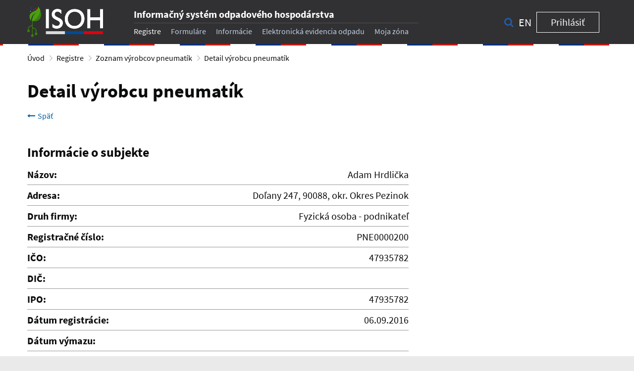

--- FILE ---
content_type: text/html;charset=UTF-8
request_url: https://www.isoh.gov.sk/uvod/registre/zoznam-vyrobcov-pneumatik/detail?id_register=cbb85de3-d26a-40b0-b0e7-0890431df4c3
body_size: 5112
content:



<!DOCTYPE html>
<html lang="sk" xmlns="http://www.w3.org/1999/xhtml" class="">
<head>

     <script src="/.resources/isoh-page-template/webresources/js/js-cookie.js"></script>
     <link rel="stylesheet" type="text/css" href="/.resources/outdated-browser/style.css">
     <script src="/.resources/outdated-browser/outdated-browser-rework.js"></script>

    <script async src="https://www.googletagmanager.com/gtag/js?id=UA-131156330-1"></script>
    <script>
      window.dataLayer = window.dataLayer || [];
      function gtag(){dataLayer.push(arguments);}
      gtag('js', new Date());
      gtag('config', 'UA-131156330-1');
    </script>
    <meta http-equiv="Content-Type" content="text/html; charset=UTF-8">
    <meta http-equiv="X-UA-Compatible" content="IE=edge">
    <meta name="robots" content="index,follow">
    <meta name="viewport" content="width=device-width, initial-scale=1.0">
    <meta name="theme-color" content="#0b0c0c">
    <meta name="description" content="Detail výrobcu pneumatík"/>

    <title>Detail výrobcu pneumatík</title>
    <link rel="icon" href="/.resources/isoh-page-template/webresources/images/favicon.png" />
    <script src="/.resources/isoh-page-template/webresources/js/jquery-3.5.1.min.js"></script>

    <link rel="stylesheet" type="text/css" href="/.resources/isoh-page-template/webresources/css/bootstrap.min.css" media="all">
    <link rel="stylesheet" href="/.resources/isoh-page-template/webresources/kalendar/css/bootstrap-datetimepicker.min.css">
    <link rel="stylesheet" href="/.resources/isoh-page-template/webresources/kalendar/css/fullcalendar.min.css">
    <link rel="stylesheet" href="/.resources/isoh-page-template/webresources/kalendar/css/fullcalendar.print.min.css">
    <link rel="stylesheet" href="/.resources/isoh-page-template/webresources/kalendar/css/planner.min.css">

    <link rel="stylesheet" href="/.resources/isoh-page-template/webresources/css/custom_reset_201904010937.min.css">

    <link rel="stylesheet" type="text/css" href="/.resources/isoh-page-template/webresources/css/font-awesome.min.css" media="all">

    <!--[if gt IE 8]><!-->
    <link rel="stylesheet" type="text/css" href="/.resources/isoh-page-template/webresources/css/idsk-template_201905131430.min.css" media="screen">
    <!--<![endif]-->
    <!--[if IE 6]>
    <link rel="stylesheet" type="text/css" href="/.resources/isoh-page-template/webresources/css/idsk-template-ie6.min.css" media="screen">
    <![endif]-->
    <!--[if IE 7]>
    <link rel="stylesheet" type="text/css" href="/.resources/isoh-page-template/webresources/css/idsk-template-ie7.min.css" media="screen">
    <![endif]-->
    <!--[if IE 8]>
    <link rel="stylesheet" type="text/css" href="/.resources/isoh-page-template/webresources/css/idsk-template-ie8.min.css" media="screen">
    <![endif]-->
    <link rel="stylesheet" type="text/css" href="/.resources/isoh-page-template/webresources/css/idsk-template-print.min.css" media="print">

    <link rel="stylesheet" type="text/css" href="/.resources/isoh-page-template/webresources/css/fonts_0002.min.css">

    <link href="/.resources/isoh-page-template/webresources/css/blueimp-gallery.min.css" rel="stylesheet" type="text/css">
    <link href="/.resources/isoh-page-template/webresources/css/blueimp-gallery-indicator.min.css" rel="stylesheet" type="text/css">
    <link href="/.resources/isoh-page-template/webresources/css/blueimp-gallery-video.min.css" rel="stylesheet" type="text/css">
    <!--[if lt IE 9]>
    <script src="/.resources/isoh-page-template/webresources/js/ie.min.js"></script>
    <![endif]-->

        <!--[if gt IE 8]><!-->
        <link href="/.resources/css/idsk-elements-styles.min.css" rel="stylesheet" type="text/css">
        <!--<![endif]-->
        <!--[if IE 6]>
        <link href="/.resources/isoh-page-template/webresources/css/idsk-elements-styles-ie6.min.css" rel="stylesheet" type="text/css"/><![endif]-->
        <!--[if IE 7]>
        <link href="/.resources/isoh-page-template/webresources/css/idsk-elements-styles-ie7.min.css" rel="stylesheet" type="text/css"/><![endif]-->
        <!--[if IE 8]>
        <link href="/.resources/isoh-page-template/webresources/css/idsk-elements-styles-ie8.min.css" rel="stylesheet" type="text/css"/><![endif]-->

            <link href="/.resources/isoh-page-template/webresources/css/idsk-custom_202012071700.min.css" rel="stylesheet" type="text/css">

    <style>
        .tooltip-inner {max-width: 100% ; text-align: left;}        
        ::placeholder {color: #aaa;   font-size: 15px;}
    </style>
    
    <script src='https://www.google.com/recaptcha/api.js?hl=sk'></script>

    <script type="text/javascript" charset="UTF-8" src="//cdn.cookie-script.com/s/db9f8ff0fd18cc2a86a3daab38d70186.js"></script>
    <script id="ckeditor-script" src="/.resources/ckeditor/ckeditor.js"></script>
</head>
    
<body>   
    
<script>
    document.body.className = ((document.body.className) ? document.body.className + ' js-enabled' : 'js-enabled');
</script>

<noscript>Pre správne fungovanie stránky povoľte Javascript vo Vašom prehliadači.</noscript>
<div class="container visible-print" style="padding: 0;">
    <div style="display: table; padding: 0;">
        <div style="display: table-cell; vertical-align: middle;">
            <img src="/.resources/isoh-page-template/webresources/images/logo_isoh.png"
                 height="70" alt="Informačný systém odpadového hospodárstva">
        </div>
        <div style="display: table-cell; vertical-align: middle; padding-left: 15px;">
            <h4 class="heading-small" style="margin: 0;">Informačný systém<br>odpadového hospodárstva</h4>
        </div>
    </div>
</div>

<header id="global-header" class="with-proposition with-user hidden-print" >
    <div id="searchPanel" >
        <form action="/uvod/vyhladavanie_vysledok.html" role="search">
            <i class="fa fa-search"></i>
            <input type="text" id="searchPanelInput" name="hladaj" />
            <a href="#" onclick="$('#searchPanel').slideUp('slow');" >
                <i class="fa fa-times"></i>
            </a>
        </form>
    </div>

    <div class="header-wrapper" style="position: relative; ">
        <div class="header-global">
            <div class="header-logo">
                <a title="Informačný systém odpadového hospodárstva" href="/uvod.html" id="logo"
                   class="content" style="position: relative; display: block; z-index: 150;">
                    <img src="/.resources/isoh-page-template/webresources/images/isoh_logo_white.png"
                         height="63" alt="Informačný systém odpadového hospodárstva">
                </a>
            </div>
        </div>
        <div class="header-proposition hidden-print">
            <div class="content">
                    <a href="/uvod.html" id="proposition-name">Informačný systém odpadového hospodárstva</a>
                <a role="button" href="#proposition-links" class="js-header-toggle menu" 
                   aria-label="Show or hide Top Level Navigation">Menu</a>
                <nav id="proposition-menu">
                    <ul id="proposition-links" >                        
                            <li><a href="/uvod/registre.html" title="Registre"
                                   class="active
">Registre</a>
                            </li>

                            <li><a href="/uvod/formulare.html" title="Formuláre"
                               class="
">Formuláre</a>
                            </li>

                            <li><a href="/uvod/informacie.html" title="Informácie"
                                   class="
">Informácie</a>
                            </li>

                            <li><a href="/uvod/eeo.html" title="Elektronická evidencia odpadu"
                                   class="
">Elektronická evidencia odpadu</a>
                            </li>

                            <li><a href="/uvod/moja-zona/zoznam-podani.html" title="Moja zóna"
                                   class="
">Moja zóna</a>
                            </li>





                    </ul>
                </nav>
            </div>
        </div>

        <div class="header-user hidden-print">
            <a id="openSearchPanel" href="#" onclick="$('#searchPanel').slideDown('slow');$('#searchPanelInput').focus();" onmouseup="" onmousedown="" style="outline: none !important; ">
                    <i class="fa fa-search"></i>
            </a>
            
            <div class="header-language">
<a href="/en/about.html">en</a>            </div>
           
            <a role="button" href="/uvod/loginWithRedirect.html?redirect=https://www.isoh.gov.sk/uvod/registre/zoznam-vyrobcov-pneumatik/detail?id_register=cbb85de3-d26a-40b0-b0e7-0890431df4c3" id="user-signup">Prihlásiť</a>
            
        </div>
    </div>
    <div class="global-header-bar"></div>
 </header>

<div class="site-wrapper">
    <main class="container-fluid" >
<div class="container" style="width:auto">
    <div class="grid-row hidden-print">
        <div class="column-full">
            <div class="breadcrumbs" style="padding-bottom: 0;">
                <ol>

                    <li>
                        <a href="/uvod.html" title="Úvod">Úvod</a>
                    </li>
                    <li>
                        <a href="/uvod/registre.html" title="Registre">Registre</a>
                    </li>
                    <li>
                        <a href="/uvod/registre/zoznam-vyrobcov-pneumatik.html" title="Zoznam výrobcov pneumatík">Zoznam výrobcov pneumatík</a>
                    </li>
                    <li>
                        <a href="/uvod/registre/zoznam-vyrobcov-pneumatik/detail.html" title="Detail výrobcu pneumatík">Detail výrobcu pneumatík</a>
                    </li>
                </ol>
            </div>
        </div>
    </div>
    <div class="grid-row">
        <div class="column-full">
            <div>
                <div class="padding-top">
                    <h1 class="heading-large" style="display: table-cell; vertical-align: middle;">Detail výrobcu pneumatík</h1>
                </div>
                
                <div class="main-content">
<script src="/.resources/isoh-page-template/webresources/js/jquery-3.5.1.min.js"></script>



      <noscript>
          <a href=https://www.isoh.gov.sk/uvod/registre/zoznam-vyrobcov-pneumatik class="link-back">
      </noscript>
        <div class="hidden-print" style="margin-top: 15px;">
            <a onclick="window.history.back()" class="back font-xsmall" style="margin-right: 15px;"><i class="fa fa-long-arrow-left"></i>Späť</a>
        </div>
      <noscript>
          </a>
      </noscript>
      
           
          

  

   

<div class="grid-row">
    <div class="column-full">
        <h4 class="heading-medium" style="margin-bottom: 10px;">
            Informácie o subjekte
        </h4>
    </div>
</div>

<div class="grid-row" style="padding-bottom: 30px;">
    <div class="column-two-thirds">
        <div class="grid-row">
            <div class="column-full">
                <div class="hr-separator">
                    <label>Názov:</label>
                    <p style="float: right; margin: 0;">
                        Adam Hrdlička
                    </p>
                </div>
            </div>
        </div>

            <div class="grid-row">
                <div class="column-full">
                    <div class="hr-separator">
                        <label> Adresa:</label>
                        <p style="float: right; margin: 0;">
                            Doľany 247, 90088, okr. Okres Pezinok
                        </p>
                    </div>
                </div>
            </div>

        <div class="grid-row">
            <div class="column-full">
                <div class="hr-separator">
                    <label>Druh firmy:</label>
                    <p style="float: right; margin: 0;">Fyzická osoba - podnikateľ</p>
                </div>
            </div>
        </div>
            
      <div class="grid-row">
          <div class="column-full">
              <div class="hr-separator">
                  <label>Registračné číslo:</label>
                  <p style="float: right; margin: 0;">
                      PNE0000200
                      </p>
                  </div>
              </div>
          </div>

      <div class="grid-row">
          <div class="column-full">
              <div class="hr-separator">
              <label>IČO:</label>
              <p style="float: right; margin: 0;">
                  47935782
              </p>
              </div>
          </div>
      </div>
      <div class="grid-row">
          <div class="column-full">
              <div class="hr-separator">
              <label>DIČ:</label>
              <p style="float: right; margin: 0;">
                  
              </p>
              </div>
          </div>
      </div>
      <div class="grid-row">
          <div class="column-full">
              <div class="hr-separator">
              <label>IPO:</label>
              <p style="float: right; margin: 0;">
                  47935782
              </p>
              </div>
          </div>
      </div>
            
            
              <div class="grid-row">
                  <div class="column-full">
                      <div class="hr-separator">
                          <label>Dátum registrácie:</label>
                          <p style="float: right; margin: 0;">
                              06.09.2016
                          </p>
                      </div>
                  </div>
              </div>

             
              
   
            <div class="grid-row">
                <div class="column-full">
                    <div class="hr-separator">
                        <label> Dátum výmazu:</label>
                        <p style="float: right; margin: 0;">
                                    
                        </p>
                    </div>
                </div>
            </div>


  </div>
</div>

<div class="grid-row">
    <div class="column-full">
        <div id="menu-zalozky">    
            




                <h4 class="heading-medium">
                    Spôsob plnenia vyhradených povinností
                </h4>

                <div class="column-two-thirds viditelna disable-padding">


                    <table>
                        <thead>                            
                            <th>Názov</th>
                            <th style="text-align: right;">Spôsob plnenia povinností</th>
                        </thead> 


                            <tr>
                                <td>Pneumatiky</td>
                                <td style="text-align: right;">kolektívne</td>
                            </tr>
                    </table>

                </div>
    
    </div>
</div>

                </div>
                <div class="hidden-print">
                </div>
            </div>
        </div>
    </div>
</div>
    </main>
</div>
<div class="global-header-bar"></div>
<footer class="group js-footer" id="footer" >
<div class="footer-wrapper">
    <div class="footer-logo">
        <a href="http://www.minzp.sk/" target="_blank" rel="noopener noreferrer" style="display:block" >
            <img src="/.resources/isoh-page-template/webresources/images/mzp-logo_sk.png" title="Ministerstvo životného prostredia Slovenskej republiky" alt="Ministerstvo životného prostredia Slovenskej republiky" class="logo">
        </a>
    </div>

    <div class="open-government-licence">
        <p>
            
            Prevádzkovateľom a správcom služby je Ministerstvo životného prostredia SR.
        </p>

        <nav id="footer-menu">





<div class="">

<ul>
        <li>















    <span class="page "><a title="O portáli" href="/uvod/o-portali.html">O portáli</a></span>


</li>
        <li>















    <span class="page "><a title="Otázky a odpovede" href="/uvod/otazky-a-odpovede.html">Otázky a odpovede</a></span>


</li>
        <li>















    <span class="page "><a title="Kontakty" href="/uvod/kontakty.html">Kontakty</a></span>


</li>
        <li>















    <span class="page "><a title="Aktuality" href="/uvod/aktuality.html">Aktuality</a></span>


</li>
        <li>















    <span class="page "><a title="Pomoc" href="/uvod/pomoc.html">Pomoc</a></span>


</li>
        <li>















    <span class="page "><a title="Mapa stránok" href="/uvod/mapa-stranok.html">Mapa stránok</a></span>


</li>
        <li>















    <span class="page "><a title="Vyhlásenie o prístupnosti webstránky" href="/uvod/vyhlasenie-o-pristupnosti.html">Vyhlásenie o prístupnosti webstránky</a></span>


</li>
        <li>












    <span class="external "><a title="Odkaz sa otvorí v novom okne" href="http://www.minzp.sk/o-nas/ochrana-osobnych-udajov-gdpr/" target="_blank" rel="noopener noreferrer" style="padding: 0 25px 0 0; background: url(/.resources/isoh-page-template/webresources/images/icon_new_window.png) right 1px no-repeat;">Ochrana osobných údajov GDPR</a></span>


</li>
</ul>
</div><!-- end  -->

            <div style="padding-bottom: 5px;">
                <ul>
                    <li>
                        <a href="?blindMode=true" title="Textová verzia">Textová verzia</a>
                    </li>
                </ul>
            </div>

        </nav>
    </div>
</div>
<div style="background-color: white; width: 100%;">
    <div class="footer-wrapper" style="background-color: white; padding-top: 10px;">
        <div class="footer-meta" style="padding-bottom: 10px;">
            <div class="copyright" style="padding-top: 5px; padding-bottom: 5px;">&copy; 2026 Ministerstvo životného prostredia Slovenskej republiky. Všetky práva vyhradené.</div>
            <div class="copyright-images">
                <a href="http://www.op-kzp.sk/" target="_blank" rel="noopener noreferrer"  style="text-decoration: none;"><img alt="Operačný program Kvalita životného prostredia" src="/.resources/isoh-page-template/webresources/images/logo-op-kzp.png"/></a>
                <a href="https://ec.europa.eu/info/funding-tenders/funding-opportunities/funding-programmes/overview-funding-programmes/european-structural-and-investment-funds_sk" target="_blank" rel="noopener noreferrer" style="text-decoration: none;"><img alt="Európske štrukturálne a investičné fondy" src="/.resources/isoh-page-template/webresources/images/logo-eu_sk.png"/></a>
                <a href="http://www.sazp.sk/" target="_blank" rel="noopener noreferrer" style="text-decoration: none;"><img alt="Slovenská agentúra životného prostredia" src="/.resources/isoh-page-template/webresources/images/logo-sazp.png"/></a>
            </div>
        </div>
    </div>
</div></footer>

<script src="/.resources/isoh-page-template/webresources/js/bootstrap.min.js"></script>
<script src="/.resources/isoh-page-template/webresources/moment/js/moment-with-locales.min.js"></script>
<script src="/.resources/isoh-page-template/webresources/kalendar/js/bootstrap-datetimepicker.min.js"></script>
<script src="/.resources/isoh-page-template/webresources/kalendar/js/fullcalendar.min.js"></script>
<script src="/.resources/isoh-page-template/webresources/kalendar/js/sk.min.js"></script>
<script src="/.resources/isoh-page-template/webresources/kalendar/js/functionality.js"></script>

<script src="/.resources/isoh-page-template/webresources/js/isoh-template.min.js"></script>
<script src="/.resources/isoh-page-template/webresources/js/blueimp-helper.min.js"></script>
<script src="/.resources/isoh-page-template/webresources/js/blueimp-gallery.min.js"></script>
<script src="/.resources/isoh-page-template/webresources/js/blueimp-gallery-fullscreen.min.js"></script>
<script src="/.resources/isoh-page-template/webresources/js/blueimp-gallery-indicator.min.js"></script>
<script src="/.resources/isoh-page-template/webresources/js/blueimp-gallery-video.min.js"></script>
<script src="/.resources/isoh-page-template/webresources/js/jquery.blueimp-gallery.min.js"></script>

<script src="/.resources/isoh-page-template/webresources/js/bind.min.js"></script>
<script src="/.resources/isoh-page-template/webresources/js/shim-links-with-button-role.min.js"></script>
<script src="/.resources/isoh-page-template/webresources/js/show-hide-content.min.js"></script>
<script src="/.resources/isoh-page-template/webresources/js/modules.min.js"></script>
<script src="/.resources/isoh-page-template/webresources/js/details.polyfill.min.js"></script>
<script src="/.resources/isoh-page-template/webresources/js/current_location.min.js"></script>
<script src="/.resources/isoh-page-template/webresources/js/accordion-with-descriptions.min.js"></script>

<script>
    if (typeof window.GOVUK === 'undefined') document.body.className = document.body.className.replace('js-enabled', '');

    /**
     * Clearable text inputs
     */
    function tog(v) {
        return v ? 'addClass' : 'removeClass';
    }


    $(document).on('input', '.clearable', function() {
        $(this)[tog(this.value)]('x');
    }).on('mousemove', '.x', function(e) {
        $(this)[tog(this.offsetWidth - 27 < e.clientX - this.getBoundingClientRect().left)]('onX');
    }).on('touchstart click', '.onX', function(ev) {
        ev.preventDefault();
        $(this).removeClass('x onX').val('').change();
    });



    $(document).on('input.form-search', '.clearable-search', function() {
        $(this)[tog(this.value)]('x');
    }).on('mousemove', '.x', function(e) {
        $(this)[tog(this.offsetWidth - 27 < e.clientX - this.getBoundingClientRect().left)]('onX');
    }).on('touchstart click', '.onX', function(ev) {
        ev.preventDefault();
        $(this).removeClass('x onX').val('').change();
    });

    $(document).ready(function(){
      $('[data-toggle="tooltip"]').tooltip();
    }); 
</script>

<script>

$( document ).ready(function() {
    if (Cookies.get('outdatedBrowser') == null){

        var outdatedBrowserPodrobnostiUrl = "/uvod/vyhlasenie-o-pristupnosti.html​​";
        var basePath = "";

        outdatedBrowserRework({
            fullscreen: false,
            browserSupport: {
                'Edge': 44,
                'Chrome': 78,
                'Safari': 12,
                'Firefox': 71,
                'IE': 11,
                'Mobile Safari': false,
                'Vivaldi': false,
                'Opera': false,
            },
            messages: {
                    en: {
                        url: outdatedBrowserPodrobnostiUrl,
                    },
                    sk: {
                        url: outdatedBrowserPodrobnostiUrl,
                    }
                }
        });
    }

    $("#buttonCloseUpdateBrowser").mousedown(function() {
        Cookies.set('outdatedBrowser', 'dummy', { expires: 1, path: basePath })
    });
});
</script>

<div id="outdated"></div>

</body>
</html>


--- FILE ---
content_type: text/css;charset=UTF-8
request_url: https://www.isoh.gov.sk/.resources/outdated-browser/style.css
body_size: 549
content:
#outdated {
  font-family: "Open Sans", "Segoe UI", sans-serif;
  position: absolute;
  background-color: #f25648;
  color: white;
  display: none;
  overflow: hidden;
  left: 0;
  position: fixed;
  text-align: center;
  text-transform: uppercase;
  bottom: 0;
  width: 100%;
  z-index: 1500;
  padding: 0 24px 24px 0; }
  #outdated.fullscreen {
    height: 100%; }
  #outdated .vertical-center {
    display: table-cell;
    text-align: center;
    vertical-align: middle; }
  #outdated h6 {
    font-size: 16px;
    line-height: 25px;
    margin: 8px 0; }
  #outdated p {
    font-size: 12px;
    line-height: 12px;
    margin: 0; }
  #outdated #buttonUpdateBrowser {
    border: 2px solid white;
    color: white;
    cursor: pointer;
    display: block;
    margin: 10px auto 0;
    padding: 10px 20px;
    position: relative;
    text-decoration: none;
    width: 230px; }
    #outdated #buttonUpdateBrowser:hover {
      background-color: white;
      color: #f25648; }
  #outdated .last {
    height: 20px;
    position: absolute;
    right: 70px;
    top: 10px;
    width: auto;
    display: inline-table; }
  #outdated .last[dir=rtl] {
    left: 25px !important;
    right: auto !important; }
  #outdated #buttonCloseUpdateBrowser {
    color: white;
    display: block;
    font-size: 36px;
    height: 100%;
    line-height: 36px;
    position: relative;
    text-decoration: none;
    width: 100%; }


--- FILE ---
content_type: text/css;charset=UTF-8
request_url: https://www.isoh.gov.sk/.resources/isoh-page-template/webresources/css/idsk-template_201905131430.min.css
body_size: 2733
content:
#footer .footer-wrapper,#global-cookie-message p{max-width:960px;margin:0 15px}@media (min-width:641px){#footer .footer-wrapper,#global-cookie-message p{margin:0 30px}}@media (min-width:1020px){#footer .footer-wrapper,#global-cookie-message p{margin:0 auto}}@-ms-viewport{width:device-width}body,button,html,input,table,td,th{font-family:Source Sans Pro,Arial,sans-serif}article,aside,body,div,footer,h1,h2,h3,h4,h5,h6,header,hgroup,html,nav,section{margin:0;padding:0;vertical-align:baseline}main{display:block}.group:after,.group:before{content:"\0020";display:block;height:0;overflow:hidden}.group:after{clear:both}.group{zoom:1}.content-fixed{top:0;position:fixed}.shim{display:block}html{-webkit-text-size-adjust:100%;-ms-text-size-adjust:100%;background-color:#eaeaea;-ms-overflow-style:scrollbar}body{background:#fff;color:#0b0c0c;line-height:1.5;font-weight:400;-webkit-font-smoothing:antialiased;-moz-osx-font-smoothing:grayscale}nav ol,nav ul,ol,ul{list-style:inherit}fieldset{border:none;padding:0}a:link{color:#215da8}a:visited{color:#4c2c92}a:active,a:hover{color:#2b8cc4}html{font-size:62.5%;overflow-y:scroll;-webkit-tap-highlight-color:rgba(0,0,0,0)}body{font-size:160%;margin:0}b,strong{font-weight:600}img{border:0}abbr[title]{cursor:help}input[type=search]{-webkit-appearance:textfield;box-sizing:content-box}input[type=search]::-webkit-search-cancel-button{-webkit-appearance:searchfield-cancel-button;margin-right:2px}input[type=search]::-webkit-search-decoration{-webkit-appearance:none}.ir{display:block;text-indent:-999em;overflow:hidden;background-repeat:no-repeat;text-align:left;direction:ltr}.ir br{display:none}.hidden,.js-enabled .js-hidden{display:none;visibility:hidden}.visually-hidden,.visuallyhidden{position:absolute;left:-9999em;top:auto;width:1px;height:1px;overflow:hidden}.visually-hidden.focusable:active,.visually-hidden.focusable:focus,.visuallyhidden.focusable:active,.visuallyhidden.focusable:focus{clip:auto;height:auto;margin:0;overflow:visible;position:static;width:auto}.invisible{visibility:hidden}a{-webkit-tap-highlight-color:rgba(0,0,0,.3)}a:focus{background-color:#ffbf47;outline:3px solid #ffbf47}a:link:focus{color:#1f579d}.skiplink{position:absolute;left:-9999em}.skiplink:focus,.skiplink:visited{color:#0b0c0c}.skiplink:focus{left:0;z-index:1}#skiplink-container{text-align:center;background:#0b0c0c}#skiplink-container div{text-align:left;margin:0 auto;max-width:1020px}#skiplink-container .skiplink{display:-moz-inline-stack;display:inline-block;margin:.75em 0 0 30px}button:focus,input:focus,select:focus,textarea:focus{outline:3px solid #ffbf47;outline-offset:0}#global-header input[type=search]:focus{outline:3px solid #ffbf47;outline-offset:-2px}#global-header h1 a:focus{background-color:transparent;outline:none}#global-header a:focus{color:#0b0c0c}#footer .footer-meta:after,#global-header .header-proposition #proposition-link:after,#global-header .header-proposition #proposition-links:after,#global-header .header-wrapper .header-global .header-logo:after,#global-header .header-wrapper .header-global:after,#global-header .header-wrapper:after{content:"";display:block;clear:both}#global-header{background-color:#313133;width:100%}#global-header .header-wrapper{background-color:#313133;max-width:990px;margin:0 auto;padding-top:21px;padding-bottom:21px}@media (min-width:641px){#global-header .header-wrapper{padding-left:15px;padding-right:15px}}#global-header .header-wrapper .header-global .header-logo{float:left}@media (min-width:769px){#global-header .header-wrapper .header-global .header-logo{width:30%}}@media screen and (max-width:379px){#global-header .header-wrapper .header-global .header-logo{width:auto;float:none}}#global-header .header-wrapper .header-global .header-logo .content{margin:0 15px}#global-header .header-wrapper .header-global .header-logo{margin-top:2px}@media (min-width:769px){#global-header.with-proposition .header-wrapper .header-global{float:left;width:25%;min-width:240px}#global-header.with-proposition .header-wrapper .header-global .header-logo,#global-header.with-proposition .header-wrapper .header-global .site-search{width:100%}}@media (min-width:769px){#global-header.with-proposition .header-wrapper .header-proposition{width:55%;float:left}}#global-header.with-proposition .header-wrapper .header-proposition .content{margin:8px 15px 0}@media (min-width:769px){#global-header.with-proposition.with-user .header-wrapper .header-proposition{width:45%}}#global-header #logo{float:left;overflow:visible;color:#fff;font-weight:700;font-size:30px;line-height:1;text-decoration:none;text-rendering:optimizeLegibility;border-bottom:1px solid transparent}#global-header #logo:focus,#global-header #logo:hover{text-decoration:none;border-bottom-color:#fff}#global-header .header-proposition{padding-top:10px}@media (min-width:769px){#global-header .header-proposition{padding-top:0}}#global-header .header-proposition #proposition-name{font-family:Source Sans Pro,Arial,sans-serif;font-weight:400;text-transform:none;font-size:18px;line-height:1.2;font-weight:700;color:#fff;text-decoration:none}@media (min-width:641px){#global-header .header-proposition #proposition-name{font-size:20px;line-height:1.25}}#global-header .header-proposition a#proposition-name:hover{text-decoration:underline}#global-header .header-proposition a#proposition-name:focus{color:#0b0c0c}#global-header .header-proposition a.menu{font-family:Source Sans Pro,Arial,sans-serif;font-weight:400;text-transform:none;font-size:14px;line-height:1.14286;color:#fff;display:block;float:right;text-decoration:none;padding-top:4px;margin-left:10px}@media (min-width:641px){#global-header .header-proposition a.menu{font-size:16px;line-height:1.25;padding-top:6px;margin-left:0}}@media (min-width:769px){#global-header .header-proposition a.menu{display:none}}#global-header .header-proposition a.menu:hover{text-decoration:underline}#global-header .header-proposition a.menu:after{display:inline-block;font-size:8px;height:8px;padding-left:5px;vertical-align:middle;content:" \25BC"}#global-header .header-proposition a.menu.js-visible:after{content:" \25B2"}#global-header .header-proposition #proposition-menu{margin-top:2px;border-top:1px solid #515153}@media (min-width:769px){#global-header .header-proposition #proposition-menu.no-proposition-name{margin-top:37px}}#global-header .header-proposition #proposition-link,#global-header .header-proposition #proposition-links{clear:both;margin:2px 0 0;padding:0;list-style-type:none}.js-enabled #global-header .header-proposition #proposition-link,.js-enabled #global-header .header-proposition #proposition-links{display:none}@media (min-width:769px){.js-enabled #global-header .header-proposition #proposition-link,.js-enabled #global-header .header-proposition #proposition-links{display:block}}.js-enabled #global-header .header-proposition #proposition-link.js-visible,.js-enabled #global-header .header-proposition #proposition-links.js-visible{display:block}#global-header .header-proposition #proposition-link li,#global-header .header-proposition #proposition-links li{float:left;width:50%;padding:3px 0;border-bottom:1px solid #2e3133}@media (min-width:769px){#global-header .header-proposition #proposition-link li,#global-header .header-proposition #proposition-links li{display:block;width:auto;padding:0 20px 0 0;border-bottom:0}#global-header .header-proposition #proposition-link li.clear-child,#global-header .header-proposition #proposition-links li.clear-child{clear:left}}#global-header .header-proposition #proposition-link a,#global-header .header-proposition #proposition-links a{color:#c1d0e2;text-decoration:none;font-family:Source Sans Pro,Arial,sans-serif;font-weight:400;text-transform:none;font-size:14px;line-height:1.14286}@media (min-width:641px){#global-header .header-proposition #proposition-link a,#global-header .header-proposition #proposition-links a{font-size:16px;line-height:1.25}}@media (min-width:769px){#global-header .header-proposition #proposition-link a,#global-header .header-proposition #proposition-links a{line-height:23px}}#global-header .header-proposition #proposition-link a:hover,#global-header .header-proposition #proposition-links a:hover{text-decoration:underline}#global-header .header-proposition #proposition-link a.active,#global-header .header-proposition #proposition-links a.active{color:#fff}#global-header .header-proposition #proposition-link a:focus,#global-header .header-proposition #proposition-links a:focus{color:#0b0c0c}#global-header .header-proposition #proposition-link{float:right;line-height:22px}.js-enabled #global-header .header-proposition #proposition-link{display:block}@media (min-width:769px){#global-header .header-proposition #proposition-link{float:none}}#global-header .header-user{width:100%}@media (min-width:769px){#global-header .header-user{min-width:155px;width:20%;float:right;text-align:right}}#global-header .header-user .user-menu{position:absolute;display:block;right:15px;top:25px}@media (min-width:769px){#global-header .header-user .user-menu{display:inline-block;width:28px;height:28px;margin-top:5px;vertical-align:top;position:static}}#global-header .header-user .user-menu #user-icon{background:url(../images/icon_user.png) no-repeat;display:block;width:28px;height:28px}#global-header .header-user #user-signup{position:absolute;font-size:12px;width:80px;height:30px;line-height:30px;top:25px;right:15px;border:1px solid #fff;display:block;float:right;color:#fff;text-decoration:none;text-align:center}#global-header .header-user #user-signup:hover{background:rgba(0,0,0,.4);text-decoration:none;color:#fff;outline:none}@media (min-width:641px){#global-header .header-user #user-signup{top:20px;width:125px;height:40px;font-size:20px;line-height:40px}}@media (min-width:769px){#global-header .header-user #user-signup{position:static}}#global-header .header-user #user-links{background:rgba(0,0,0,.4);display:block;padding:15px;margin:20px 0 -20px;text-align:right}@media (min-width:641px){#global-header .header-user #user-links{margin-left:-15px;margin-right:-15px}}@media (min-width:769px){#global-header .header-user #user-links{display:inline-block;padding:0;text-align:left;margin:0 0 0 9px;background:transparent;max-width:65%}}#global-header .header-user #user-links a#user-name{display:block;color:#fff;font-size:16px;line-height:20px;font-weight:600;text-decoration:none}#global-header .header-user #user-links a#user-name:active,#global-header .header-user #user-links a#user-name:hover{text-decoration:underline;outline:none;background:transparent}#global-header .header-user #user-links a#user-logout{display:block;color:#c1d0e2;font-size:14px;line-height:18px;text-decoration:none}#global-header .header-user #user-links a#user-logout:active,#global-header .header-user #user-links a#user-logout:hover{text-decoration:underline;outline:none;background:transparent}.js-enabled #global-header .header-user #user-links{display:none}@media (min-width:769px){.js-enabled #global-header .header-user #user-links{display:inline-block}}.js-enabled #global-header .header-user #user-links.js-visible{display:block}#global-header-bar{height:3px;background:url(../images/stripe.png)}.js-enabled #global-cookie-message{display:none}#global-cookie-message{width:100%;background-color:#d5e8f3;padding-top:10px;padding-bottom:10px}#global-cookie-message p{font-family:Source Sans Pro,Arial,sans-serif;font-weight:400;text-transform:none;font-size:14px;line-height:1.14286;margin-top:0;margin-bottom:0}@media (min-width:641px){#global-cookie-message p{font-size:16px;line-height:1.25}}#footer,#footer .footer-wrapper{background-color:#eaeaea}#footer .footer-wrapper{padding-top:30px}#footer a{color:#005ea5}#footer a:hover,#footer h2{color:#0b0c0c}#footer h2{font-family:Source Sans Pro,Arial,sans-serif;font-weight:400;text-transform:none;font-size:18px;line-height:1.2;font-weight:700;margin:0}@media (min-width:641px){#footer h2{font-size:20px;line-height:1.25}}#footer h2 a{color:inherit}#footer .footer-logo{margin:0 0 30px}#footer .footer-logo img.logo{max-width:218px;padding-top:.1em}@media (min-width:769px){#footer .footer-logo{display:inline-block;vertical-align:top;padding-right:85px}}#footer .open-government-licence p{font-family:Source Sans Pro,Arial,sans-serif;font-weight:400;text-transform:none;font-size:14px;line-height:1.14286;margin:0;padding-top:.1em}@media (min-width:641px){#footer .open-government-licence p{font-size:16px;line-height:1.25}}@media (min-width:769px){#footer .open-government-licence{display:inline-block}}#footer .open-government-licence ul{font-family:Source Sans Pro,Arial,sans-serif;font-weight:400;text-transform:none;font-size:14px;line-height:1.5;display:inline-block;list-style:none;margin:5px 0;padding:0}@media (min-width:641px){#footer .open-government-licence ul{font-size:16px;line-height:1.5}}@media (min-width:769px){#footer .open-government-licence ul{margin:5px 0}}#footer .open-government-licence ul li{display:inline-block;margin:0 15px 0 0}#footer .footer-meta{padding-bottom:60px;clear:both;font-size:0;color:#0b0c0c}#footer .copyright-wrapper{padding-top:10px;clear:both;font-size:0;color:#f8f8f8}#footer .footer-meta .footer-meta-inner{display:inline-block;vertical-align:bottom;width:100%}@media (min-width:769px){#footer .footer-meta .footer-meta-inner{width:75%}}#footer .footer-meta .copyright{font-family:Source Sans Pro,Arial,sans-serif;font-weight:400;text-transform:none;font-size:14px;line-height:1.14286;text-align:left;margin:0 0 30px;width:100%;display:block;vertical-align:top}@media (min-width:641px){#footer .footer-meta .copyright{font-size:16px;line-height:1.25}}@media (min-width:769px){#footer .footer-meta .copyright{display:inline-block;text-align:inherit;width:25%;padding-top:0;margin-bottom:0}}#footer .footer-meta .copyright a{display:block;text-decoration:none}

--- FILE ---
content_type: text/css;charset=UTF-8
request_url: https://www.isoh.gov.sk/.resources/css/idsk-elements-styles.min.css
body_size: 5144
content:
.container{max-width:960px;margin:0 15px}@media (min-width:641px){.container{margin:0 30px}}@media (min-width:1020px){.container{margin:0 auto}}.grid-row{margin:0 -15px}.breadcrumbs ol:after,.container:after,.form-group-error:after,.form-group:after,.form-section:after,.grid-row:after,.js-accordion-with-descriptions .subsection-controls:after,.js-accordion-with-descriptions .subsection-wrapper:after,.notice:after,.panel:after,fieldset:after{content:"";display:block;clear:both}.visually-hidden,.visuallyhidden{position:absolute;overflow:hidden;clip:rect(0 0 0 0);height:1px;width:1px;margin:-1px;padding:0;border:0}a,abbr,acronym,address,article,aside,b,big,blockquote,canvas,caption,center,cite,code,dd,del,details,dfn,div,dl,dt,em,embed,fieldset,figcaption,figure,footer,form,h1,h2,h3,h4,h5,h6,header,hgroup,i,img,ins,kbd,label,legend,li,mark,menu,nav,ol,output,p,pre,q,ruby,s,samp,section,small,span,strike,strong,sub,summary,sup,table,tbody,td,tfoot,th,thead,time,tr,tt,u,ul,var{border:none;margin:0;padding:0}abbr[title],acronym[title]{text-decoration:none}legend{box-sizing:border-box;max-width:100%;display:table}.container{padding-bottom:30px;outline:none}@media (min-width:769px){.container{padding-bottom:90px}}.column-one-quarter,.column-quarter{padding:0 15px;box-sizing:border-box}@media (min-width:641px){.column-one-quarter,.column-quarter{float:left;width:25%}}.column-half,.column-one-half{padding:0 15px;box-sizing:border-box}@media (min-width:641px){.column-half,.column-one-half{float:left;width:50%}}.column-one-third,.column-third{padding:0 15px;box-sizing:border-box}@media (min-width:641px){.column-one-third,.column-third{float:left;width:33.33333%}}.column-two-thirds{padding:0 15px;box-sizing:border-box}@media (min-width:641px){.column-two-thirds{float:left;width:66.66667%}}.column-full{padding:0 15px;box-sizing:border-box}@media (min-width:641px){.column-full{float:left;width:100%}}body,main{font-family:Source Sans Pro,Arial,sans-serif;font-weight:400;text-transform:none;font-size:18px;line-height:1.2;-webkit-font-smoothing:antialiased}@media (min-width:641px){body,main{font-size:20px;line-height:1.25}}.font-xxlarge{font-family:Source Sans Pro,Arial,sans-serif;font-weight:400;text-transform:none;font-size:53px;line-height:1.03774}@media (min-width:641px){.font-xxlarge{font-size:80px;line-height:1}}.font-xlarge{font-family:Source Sans Pro,Arial,sans-serif;font-weight:400;text-transform:none;font-size:32px;line-height:1.09375}@media (min-width:641px){.font-xlarge{font-size:52px;line-height:1.04167}}.font-large{font-family:Source Sans Pro,Arial,sans-serif;font-weight:400;text-transform:none;font-size:24px;line-height:1.04167}@media (min-width:641px){.font-large{font-size:38px;line-height:1.11111}}.font-medium{font-family:Source Sans Pro,Arial,sans-serif;font-weight:400;text-transform:none;font-size:18px;line-height:1.2}@media (min-width:641px){.font-medium{font-size:20px;line-height:1.25}}.font-small{font-family:Source Sans Pro,Arial,sans-serif;font-weight:400;text-transform:none;font-size:18px;line-height:1.2}@media (min-width:641px){.font-small{font-size:20px;line-height:1.25}}.font-xsmall{font-family:Source Sans Pro,Arial,sans-serif;font-weight:400;text-transform:none;font-size:14px;line-height:1.14286}@media (min-width:641px){.font-xsmall{font-size:16px;line-height:1.25}}.bold-xxlarge{font-family:Source Sans Pro,Arial,sans-serif;font-weight:700;text-transform:none;font-size:53px;line-height:1.03774}@media (min-width:641px){.bold-xxlarge{font-size:80px;line-height:1}}.bold-xlarge{font-family:Source Sans Pro,Arial,sans-serif;font-weight:700;text-transform:none;font-size:32px;line-height:1.09375}@media (min-width:641px){.bold-xlarge{font-size:52px;line-height:1.04167}}.bold-large{font-family:Source Sans Pro,Arial,sans-serif;font-weight:700;text-transform:none;font-size:24px;line-height:1.04167}@media (min-width:641px){.bold-large{font-size:38px;line-height:1.11111}}.bold-medium{font-family:Source Sans Pro,Arial,sans-serif;font-weight:700;text-transform:none;font-size:18px;line-height:1.2}@media (min-width:641px){.bold-medium{font-size:20px;line-height:1.25}}.bold-small{font-family:Source Sans Pro,Arial,sans-serif;font-weight:700;text-transform:none;font-size:18px;line-height:1.2}@media (min-width:641px){.bold-small{font-size:20px;line-height:1.25}}.bold-xsmall{font-family:Source Sans Pro,Arial,sans-serif;font-weight:700;text-transform:none;font-size:14px;line-height:1.14286}@media (min-width:641px){.bold-xsmall{font-size:16px;line-height:1.25}}.bold{font-weight:700}.heading-xlarge{font-family:Source Sans Pro,Arial,sans-serif;font-weight:700;text-transform:none;font-size:32px;line-height:1.09375;display:block;margin-top:.46875em;margin-bottom:.9375em}@media (min-width:641px){.heading-xlarge{font-size:52px;line-height:1.04167;margin-top:.625em;margin-bottom:1.25em}}.heading-xlarge .heading-secondary{font-family:Source Sans Pro,Arial,sans-serif;font-weight:400;text-transform:none;font-size:20px;line-height:1.11111;padding-top:8px;padding-bottom:7px;display:block;color:#6f777b}@media (min-width:641px){.heading-xlarge .heading-secondary{font-size:26px;line-height:1.11111;padding-top:4px;padding-bottom:6px}}.heading-large{font-family:Source Sans Pro,Arial,sans-serif;font-weight:700;text-transform:none;font-size:24px;line-height:1.04167;display:block;margin-top:1.04167em;margin-bottom:.41667em}@media (min-width:641px){.heading-large{font-size:38px;line-height:1.11111;margin-top:1.25em;margin-bottom:.55556em}}.heading-large .heading-secondary{font-family:Source Sans Pro,Arial,sans-serif;font-weight:400;text-transform:none;font-size:18px;line-height:1.2;padding-top:9px;padding-bottom:6px;display:block;color:#6f777b}@media (min-width:641px){.heading-large .heading-secondary{font-size:20px;line-height:1.25;padding-top:6px;padding-bottom:4px}}.heading-medium{font-family:Source Sans Pro,Arial,sans-serif;font-weight:700;text-transform:none;font-size:20px;line-height:1.11111;display:block;margin-top:1.25em;margin-bottom:.5em}@media (min-width:641px){.heading-medium{font-size:26px;line-height:1.11111;margin-top:1.875em;margin-bottom:.83333em}}.heading-small{font-family:Source Sans Pro,Arial,sans-serif;font-weight:700;text-transform:none;font-size:18px;line-height:1.2;display:block;margin-top:.625em;margin-bottom:.3125em}@media (min-width:641px){.heading-small{font-size:20px;line-height:1.25;margin-top:1.05263em}}.body-text,p{margin-top:.3125em;margin-bottom:1.25em}@media (min-width:641px){.body-text,p{margin-top:.26316em;margin-bottom:1.05263em}}.body-text{display:block}.lede{font-family:Source Sans Pro,Arial,sans-serif;font-weight:400;text-transform:none;font-size:20px;line-height:1.11111}@media (min-width:641px){.lede{font-size:26px;line-height:1.11111}}.text{max-width:30em}.text-secondary{color:#6f777b}.link{color:#215da8;text-decoration:underline}.link:visited{color:#4c2c92}.link:hover{color:#2b8cc4}.link:active{color:#215da8}.link-back{display:-moz-inline-stack;display:inline-block;position:relative;font-family:Source Sans Pro,Arial,sans-serif;font-weight:400;text-transform:none;font-size:14px;line-height:1.14286;margin-top:15px;margin-bottom:15px;padding-left:14px;color:#0b0c0c;text-decoration:none;border-bottom:1px solid #0b0c0c}@media (min-width:641px){.link-back{font-size:16px;line-height:1.25}}.link-back:active,.link-back:hover,.link-back:link,.link-back:visited,.link-back a.link-back:focus{color:#0b0c0c}.link-back:before{content:"";display:block;width:0;height:0;border-top:5px solid transparent;border-right:6px solid #0b0c0c;border-bottom:5px solid transparent;position:absolute;left:0;top:50%;margin-top:-6px}.code{color:#0b0c0c;background-color:#f8f8f8;text-shadow:0 1px #fff;font-family:Consolas,Monaco,Andale Mono,Ubuntu Mono,monospace;font-size:14px;direction:ltr;text-align:left;white-space:pre;word-spacing:normal;word-break:normal;line-height:1.5;-moz-tab-size:4;-o-tab-size:4;tab-size:4;-webkit-hyphens:none;-ms-hyphens:none;hyphens:none;border:1px solid #bfc1c3;padding:4px 4px 2px}hr{display:block;background:#bfc1c3;border:0;height:1px;margin-top:30px;margin-bottom:30px;padding:0}.notice{position:relative}.notice .icon{position:absolute;left:0;top:50%;margin-top:-17px}.notice strong{display:block;padding-left:65px;margin-left:-15px}.data{margin-top:.3125em;margin-bottom:1.25em}@media (min-width:641px){.data{margin-top:.26316em;margin-bottom:1.05263em}}.data-item{display:block;line-height:1}.button{position:relative;display:-moz-inline-stack;display:inline-block;padding:.526315em .789473em .263157em;border:none;border-radius:0;outline:1px solid transparent;outline-offset:-1px;-webkit-appearance:none;box-shadow:0 2px 0 #003618;font-size:1em;line-height:1.25;text-decoration:none;-webkit-font-smoothing:antialiased;cursor:pointer;color:#fff;box-sizing:border-box;vertical-align:top}.button,.button:visited{background-color:#00823b}.button:focus,.button:hover{background-color:#00692f}.button:active{top:2px;box-shadow:0 0 0 #00823b}.button.disabled,.button[disabled=disabled],.button[disabled]{zoom:1;filter:alpha(opacity=50);opacity:.5}.button.disabled:hover,.button[disabled=disabled]:hover,.button[disabled]:hover{cursor:default;background-color:#00823b}.button.disabled:active,.button[disabled=disabled]:active,.button[disabled]:active{top:0;box-shadow:0 2px 0 #003618}.button:focus,.button:hover,.button:link,.button:link:focus,.button:visited{color:#fff}.button:before{content:"";height:110%;width:100%;display:block;background:transparent;position:absolute;top:0;left:0}.button:active:before{top:-10%;height:120%}@media (max-width:640px){.button{width:100%;text-align:center}}.button::-moz-focus-inner{border:0;padding:0}.button:focus{outline:3px solid #ffbf47}.button[disabled=disabled]{background:#00823b}.button[disabled=disabled]:focus{outline:none}.button-get-started,.button-start{font-family:Source Sans Pro,Arial,sans-serif;font-weight:700;text-transform:none;font-size:18px;line-height:1.2;background-image:url(/public/images/icon-pointer.png);background-repeat:no-repeat;background-position:100% 50%;padding:.36842em 2.15789em .21053em .84211em}@media (min-width:641px){.button-get-started,.button-start{font-size:20px;line-height:1.25}}@media only screen and (-webkit-min-device-pixel-ratio:2),only screen and (min--moz-device-pixel-ratio:2),only screen and (min-device-pixel-ratio:2),only screen and (min-resolution:2dppx),only screen and (min-resolution:192dpi){.button-get-started,.button-start{background-image:url(/public/images/icon-pointer-2x.png);background-size:30px 19px}}.icon{display:inline-block;background-position:0 0;background-repeat:no-repeat}.icon-calendar{width:27px;height:27px;background-image:url(/public/images/icon-calendar.png)}@media only screen and (-webkit-min-device-pixel-ratio:2),only screen and (min--moz-device-pixel-ratio:2),only screen and (min-device-pixel-ratio:2),only screen and (min-resolution:2dppx),only screen and (min-resolution:192dpi){.icon-calendar{background-image:url(/public/images/icon-calendar-2x.png);background-size:100%}}.icon-file-download{width:30px;height:39px;background-image:url(/public/images/icon-file-download.png)}@media only screen and (-webkit-min-device-pixel-ratio:2),only screen and (min--moz-device-pixel-ratio:2),only screen and (min-device-pixel-ratio:2),only screen and (min-resolution:2dppx),only screen and (min-resolution:192dpi){.icon-file-download{background-image:url(/public/images/icon-file-download-2x.png);background-size:100%}}.icon-important{width:35px;height:35px;background-image:url(/public/images/icon-important.png)}@media only screen and (-webkit-min-device-pixel-ratio:2),only screen and (min--moz-device-pixel-ratio:2),only screen and (min-device-pixel-ratio:2),only screen and (min-resolution:2dppx),only screen and (min-resolution:192dpi){.icon-important{background-image:url(/public/images/icon-important-2x.png);background-size:100%}}.icon-information{width:27px;height:27px;background-image:url(/public/images/icon-information.png)}@media only screen and (-webkit-min-device-pixel-ratio:2),only screen and (min--moz-device-pixel-ratio:2),only screen and (min-device-pixel-ratio:2),only screen and (min-resolution:2dppx),only screen and (min-resolution:192dpi){.icon-information{background-image:url(/public/images/icon-information-2x.png);background-size:100%}}.icon-locator{width:26px;height:36px;background-image:url(/public/images/icon-locator.png)}@media only screen and (-webkit-min-device-pixel-ratio:2),only screen and (min--moz-device-pixel-ratio:2),only screen and (min-device-pixel-ratio:2),only screen and (min-resolution:2dppx),only screen and (min-resolution:192dpi){.icon-locator{background-image:url(/public/images/icon-locator-2x.png);background-size:100%}}.icon-pointer{width:30px;height:19px;background-image:url(/public/images/icon-pointer.png)}@media only screen and (-webkit-min-device-pixel-ratio:2),only screen and (min--moz-device-pixel-ratio:2),only screen and (min-device-pixel-ratio:2),only screen and (min-resolution:2dppx),only screen and (min-resolution:192dpi){.icon-pointer{background-image:url(/public/images/icon-pointer-2x.png);background-size:100%}}.icon-pointer-black{width:23px;height:23px;background-image:url(/public/images/icon-pointer-black.png)}@media only screen and (-webkit-min-device-pixel-ratio:2),only screen and (min--moz-device-pixel-ratio:2),only screen and (min-device-pixel-ratio:2),only screen and (min-resolution:2dppx),only screen and (min-resolution:192dpi){.icon-pointer-black{background-image:url(/public/images/icon-pointer-black-2x.png);background-size:100%}}.icon-search{width:30px;height:22px;background-image:url(/public/images/icon-search.png)}@media only screen and (-webkit-min-device-pixel-ratio:2),only screen and (min--moz-device-pixel-ratio:2),only screen and (min-device-pixel-ratio:2),only screen and (min-resolution:2dppx),only screen and (min-resolution:192dpi){.icon-search{background-image:url(/public/images/icon-search-2x.png);background-size:100%}}.icon-step-1{width:23px;height:23px;background-image:url(/public/images/icon-steps/icon-step-1.png)}@media only screen and (-webkit-min-device-pixel-ratio:2),only screen and (min--moz-device-pixel-ratio:2),only screen and (min-device-pixel-ratio:2),only screen and (min-resolution:2dppx),only screen and (min-resolution:192dpi){.icon-step-1{background-image:url(/public/images/icon-steps/icon-step-1-2x.png);background-size:100%}}.icon-step-2{width:23px;height:23px;background-image:url(/public/images/icon-steps/icon-step-2.png)}@media only screen and (-webkit-min-device-pixel-ratio:2),only screen and (min--moz-device-pixel-ratio:2),only screen and (min-device-pixel-ratio:2),only screen and (min-resolution:2dppx),only screen and (min-resolution:192dpi){.icon-step-2{background-image:url(/public/images/icon-steps/icon-step-2-2x.png);background-size:100%}}.icon-step-3{width:23px;height:23px;background-image:url(/public/images/icon-steps/icon-step-3.png)}@media only screen and (-webkit-min-device-pixel-ratio:2),only screen and (min--moz-device-pixel-ratio:2),only screen and (min-device-pixel-ratio:2),only screen and (min-resolution:2dppx),only screen and (min-resolution:192dpi){.icon-step-3{background-image:url(/public/images/icon-steps/icon-step-3-2x.png);background-size:100%}}.icon-step-4{width:23px;height:23px;background-image:url(/public/images/icon-steps/icon-step-4.png)}@media only screen and (-webkit-min-device-pixel-ratio:2),only screen and (min--moz-device-pixel-ratio:2),only screen and (min-device-pixel-ratio:2),only screen and (min-resolution:2dppx),only screen and (min-resolution:192dpi){.icon-step-4{background-image:url(/public/images/icon-steps/icon-step-4-2x.png);background-size:100%}}.icon-step-5{width:23px;height:23px;background-image:url(/public/images/icon-steps/icon-step-5.png)}@media only screen and (-webkit-min-device-pixel-ratio:2),only screen and (min--moz-device-pixel-ratio:2),only screen and (min-device-pixel-ratio:2),only screen and (min-resolution:2dppx),only screen and (min-resolution:192dpi){.icon-step-5{background-image:url(/public/images/icon-steps/icon-step-5-2x.png);background-size:100%}}.icon-step-6{width:23px;height:23px;background-image:url(/public/images/icon-steps/icon-step-6.png)}@media only screen and (-webkit-min-device-pixel-ratio:2),only screen and (min--moz-device-pixel-ratio:2),only screen and (min-device-pixel-ratio:2),only screen and (min-resolution:2dppx),only screen and (min-resolution:192dpi){.icon-step-6{background-image:url(/public/images/icon-steps/icon-step-6-2x.png);background-size:100%}}.icon-step-7{width:23px;height:23px;background-image:url(/public/images/icon-steps/icon-step-7.png)}@media only screen and (-webkit-min-device-pixel-ratio:2),only screen and (min--moz-device-pixel-ratio:2),only screen and (min-device-pixel-ratio:2),only screen and (min-resolution:2dppx),only screen and (min-resolution:192dpi){.icon-step-7{background-image:url(/public/images/icon-steps/icon-step-7-2x.png);background-size:100%}}.icon-step-8{width:23px;height:23px;background-image:url(/public/images/icon-steps/icon-step-8.png)}@media only screen and (-webkit-min-device-pixel-ratio:2),only screen and (min--moz-device-pixel-ratio:2),only screen and (min-device-pixel-ratio:2),only screen and (min-resolution:2dppx),only screen and (min-resolution:192dpi){.icon-step-8{background-image:url(/public/images/icon-steps/icon-step-8-2x.png);background-size:100%}}.icon-step-9{width:23px;height:23px;background-image:url(/public/images/icon-steps/icon-step-9.png)}@media only screen and (-webkit-min-device-pixel-ratio:2),only screen and (min--moz-device-pixel-ratio:2),only screen and (min-device-pixel-ratio:2),only screen and (min-resolution:2dppx),only screen and (min-resolution:192dpi){.icon-step-9{background-image:url(/public/images/icon-steps/icon-step-9-2x.png);background-size:100%}}.icon-step-10{width:23px;height:23px;background-image:url(/public/images/icon-steps/icon-step-10.png)}@media only screen and (-webkit-min-device-pixel-ratio:2),only screen and (min--moz-device-pixel-ratio:2),only screen and (min-device-pixel-ratio:2),only screen and (min-resolution:2dppx),only screen and (min-resolution:192dpi){.icon-step-10{background-image:url(/public/images/icon-steps/icon-step-10-2x.png);background-size:100%}}.icon-step-11{width:23px;height:23px;background-image:url(/public/images/icon-steps/icon-step-11.png)}@media only screen and (-webkit-min-device-pixel-ratio:2),only screen and (min--moz-device-pixel-ratio:2),only screen and (min-device-pixel-ratio:2),only screen and (min-resolution:2dppx),only screen and (min-resolution:192dpi){.icon-step-11{background-image:url(/public/images/icon-steps/icon-step-11-2x.png);background-size:100%}}.icon-step-12{width:23px;height:23px;background-image:url(/public/images/icon-steps/icon-step-12.png)}@media only screen and (-webkit-min-device-pixel-ratio:2),only screen and (min--moz-device-pixel-ratio:2),only screen and (min-device-pixel-ratio:2),only screen and (min-resolution:2dppx),only screen and (min-resolution:192dpi){.icon-step-12{background-image:url(/public/images/icon-steps/icon-step-12-2x.png);background-size:100%}}.icon-step-13{width:23px;height:23px;background-image:url(/public/images/icon-steps/icon-step-13.png)}@media only screen and (-webkit-min-device-pixel-ratio:2),only screen and (min--moz-device-pixel-ratio:2),only screen and (min-device-pixel-ratio:2),only screen and (min-resolution:2dppx),only screen and (min-resolution:192dpi){.icon-step-13{background-image:url(/public/images/icon-steps/icon-step-13-2x.png);background-size:100%}}.icon-step-14{width:23px;height:23px;background-image:url(/public/images/icon-steps/icon-step-14.png)}@media only screen and (-webkit-min-device-pixel-ratio:2),only screen and (min--moz-device-pixel-ratio:2),only screen and (min-device-pixel-ratio:2),only screen and (min-resolution:2dppx),only screen and (min-resolution:192dpi){.icon-step-14{background-image:url(/public/images/icon-steps/icon-step-14-2x.png);background-size:100%}}.circle{display:inline-block;border-radius:50%;background:#0b0c0c;color:#fff;font-family:Source Sans Pro,Arial,sans-serif;font-size:12px;font-weight:700;text-align:center}.circle-step{min-width:24px;min-height:24px;line-height:24px}.circle-step-large{font-size:19px;min-width:38px;min-height:38px;line-height:38px}ol,ul{list-style-type:none}.list{padding:0;margin-top:5px;margin-bottom:20px}.list li{margin-bottom:5px}.list-bullet{list-style-type:disc;padding-left:20px}.list-number{list-style-type:decimal;padding-left:20px}table{border-collapse:collapse;border-spacing:0;width:100%}table td,table th{font-family:Source Sans Pro,Arial,sans-serif;font-weight:400;text-transform:none;font-size:16px;line-height:1.25;padding:.63158em 1.05263em .47368em 0;text-align:left;border-bottom:1px solid #bfc1c3}@media (min-width:641px){table td,table th{font-size:19px;line-height:1.31579}}table thead th{font-weight:700}table td:last-child,table th:last-child{padding-right:0}table .numeric{text-align:right}table td.numeric{font-family:Source Sans Pro,Arial,sans-serif}table caption{text-align:left}.table-font-xsmall th{font-family:Source Sans Pro,Arial,sans-serif;font-weight:700;text-transform:none;font-size:14px;line-height:1.14286}@media (min-width:641px){.table-font-xsmall th{font-size:16px;line-height:1.25}}.table-font-xsmall td{font-family:Source Sans Pro,Arial,sans-serif;font-weight:400;text-transform:none;font-size:14px;line-height:1.14286}@media (min-width:641px){.table-font-xsmall td{font-size:16px;line-height:1.25}}.table-font-xsmall td,.table-font-xsmall th{padding:.75em 1.25em .5625em 0}details{display:block;clear:both}details summary{display:inline-block;color:#215da8;cursor:pointer;position:relative;margin-bottom:.26316em}details summary:hover{color:#2b8cc4}details summary:focus{outline:3px solid #ffbf47}details .summary{text-decoration:underline}details .arrow{margin-right:.35em;font-style:normal}.panel{box-sizing:border-box;clear:both;border-left-style:solid;border-color:#bfc1c3;padding:.78947em;margin-bottom:.78947em}.panel :first-child{margin-top:0}.panel :last-child,.panel :only-child{margin-bottom:0}.panel-border-wide{border-left-width:10px}.panel-border-narrow{border-left-width:5px}.form-group .panel-border-narrow{float:left;width:100%;padding-bottom:0}.form-group .panel-border-narrow:first-child{margin-top:10px}.form-group .panel-border-narrow:last-child{margin-top:0;margin-bottom:0}.inline .panel-border-narrow,.inline .panel-border-narrow:last-child{margin-top:10px;margin-bottom:0}fieldset{width:100%}fieldset.after-error-summary{margin-top:-15px}@media (min-width:641px){fieldset.after-error-summary{margin-top:-30px}}legend{overflow:hidden}textarea{display:block}.form-group,.form-section{box-sizing:border-box}.form-section{margin-bottom:30px}@media (min-width:641px){.form-section{margin-bottom:60px}}.form-group{margin-bottom:15px}@media (min-width:641px){.form-group{margin-bottom:30px}}.form-group-related{margin-bottom:10px}@media (min-width:641px){.form-group-related{margin-bottom:20px}}.form-group-compound{margin-bottom:10px}.form-label,.form-label-bold{display:block;color:#0b0c0c;padding-bottom:2px}.form-label{font-family:Source Sans Pro,Arial,sans-serif;font-weight:400;text-transform:none;font-size:16px;line-height:1.25}@media (min-width:641px){.form-label{font-size:19px;line-height:1.31579}}.form-label-bold{font-family:Source Sans Pro,Arial,sans-serif;font-weight:700;text-transform:none;font-size:16px;line-height:1.25}@media (min-width:641px){.form-label-bold{font-size:19px;line-height:1.31579}}.form-block{float:left;clear:left;margin-top:-5px;margin-bottom:5px}@media (min-width:641px){.form-block{margin-top:0;margin-bottom:10px}}.form-hint{font-family:Source Sans Pro,Arial,sans-serif;text-transform:none;font-size:16px;line-height:1.25;display:block;color:#6f777b;font-weight:400;margin-top:-2px;padding-bottom:2px}@media (min-width:641px){.form-hint{font-size:19px;line-height:1.31579}}.form-label-bold .form-hint,.form-label .form-hint{margin-top:0;padding-bottom:0}.form-control{box-sizing:border-box;font-family:Source Sans Pro,Arial,sans-serif;font-weight:400;text-transform:none;font-size:16px;line-height:1.25;width:100%;padding:5px 4px 4px;border:2px solid #0b0c0c}@media (min-width:641px){.form-control{font-size:19px;line-height:1.31579;width:50%}}input.form-control,textarea.form-control{-webkit-appearance:none;border-radius:0}textarea.form-control{opacity:1;background-image:none}.form-control-3-4{width:100%}@media (min-width:641px){.form-control-3-4{width:75%}}.form-control-2-3{width:100%}@media (min-width:641px){.form-control-2-3{width:66.66%}}.form-control-1-2{width:100%}@media (min-width:641px){.form-control-1-2{width:50%}}.form-control-1-3{width:100%}@media (min-width:641px){.form-control-1-3{width:33.33%}}.form-control-1-4{width:100%}@media (min-width:641px){.form-control-1-4{width:25%}}.form-control-1-8{width:100%}@media (min-width:641px){.form-control-1-8{width:12.5%}}option:active,option:checked,select:focus::-ms-value{color:#fff;background-color:#215da8}.multiple-choice{display:block;float:none;clear:left;position:relative;padding:0 0 0 38px;margin-bottom:10px}@media (min-width:641px){.multiple-choice{float:left}}.multiple-choice input{position:absolute;cursor:pointer;left:0;top:0;width:38px;height:38px;z-index:1;margin:0;zoom:1;filter:alpha(opacity=0);opacity:0}.multiple-choice label{cursor:pointer;padding:8px 10px 9px 12px;display:block;-ms-touch-action:manipulation;touch-action:manipulation}@media (min-width:641px){.multiple-choice label{float:left;padding-top:7px;padding-bottom:7px}}.multiple-choice [type=radio]+label:before{content:"";border:2px solid;background:transparent;width:34px;height:34px;position:absolute;top:0;left:0;border-radius:50%}.multiple-choice [type=radio]+label:after{content:"";border:10px solid;width:0;height:0;position:absolute;top:9px;left:9px;border-radius:50%;zoom:1;filter:alpha(opacity=0);opacity:0}.multiple-choice [type=checkbox]+label:before{content:"";border:2px solid;background:transparent;width:34px;height:34px;position:absolute;top:0;left:0}.multiple-choice [type=checkbox]+label:after{content:"";border:solid;border-width:0 0 5px 5px;background:transparent;border-top-color:transparent;width:17px;height:7px;position:absolute;top:10px;left:8px;transform:rotate(-45deg);zoom:1;filter:alpha(opacity=0);opacity:0}.multiple-choice [type=radio]:focus+label:before{box-shadow:0 0 0 4px #ffbf47}.multiple-choice [type=checkbox]:focus+label:before{box-shadow:0 0 0 3px #ffbf47}.multiple-choice input:checked+label:after{zoom:1;filter:alpha(opacity=100);opacity:1}.multiple-choice input:disabled{cursor:default}.multiple-choice input:disabled+label{zoom:1;filter:alpha(opacity=50);opacity:.5;cursor:default}.multiple-choice:last-child,.multiple-choice:last-of-type{margin-bottom:0}.inline .multiple-choice{clear:none}@media (min-width:641px){.inline .multiple-choice{margin-bottom:0;margin-right:30px}}input::-webkit-inner-spin-button,input::-webkit-outer-spin-button{-webkit-appearance:none;margin:0}input[type=number]{-moz-appearance:textfield}.form-date .form-group{float:left;width:50px;margin-right:20px;margin-bottom:0;clear:none}.form-date .form-group label{display:block;padding-bottom:2px}.form-date .form-group input{width:100%}.form-date .form-group-year{width:70px}.form-group-error{margin-right:15px;border-left:4px solid #b10e1e;padding-left:10px}@media (min-width:641px){.form-group-error{border-left:5px solid #b10e1e;padding-left:15px}}.form-control-error{border:4px solid #b10e1e}.error-message{font-family:Source Sans Pro,Arial,sans-serif;font-weight:700;text-transform:none;font-size:16px;line-height:1.25;color:#b10e1e;display:block;clear:both;margin:0;padding:2px 0}@media (min-width:641px){.error-message{font-size:19px;line-height:1.31579}}.form-label-bold .error-message,.form-label .error-message{padding-top:4px;padding-bottom:0}.error-summary{border:4px solid #b10e1e;margin-top:15px;margin-bottom:15px;padding:15px 10px}@media (min-width:641px){.error-summary{border:5px solid #b10e1e;margin-top:30px;margin-bottom:30px;padding:20px 15px 15px}}.error-summary:focus{outline:3px solid #ffbf47}.error-summary .error-summary-heading{margin-top:0}.error-summary p{margin-bottom:10px}.error-summary .error-summary-list{padding-left:0}@media (min-width:641px){.error-summary .error-summary-list li{margin-bottom:5px}}.error-summary .error-summary-list a{color:#b10e1e;font-weight:700;text-decoration:underline}.breadcrumbs{padding-top:.75em;padding-bottom:.75em}.breadcrumbs li{font-family:Source Sans Pro,Arial,sans-serif;font-weight:400;text-transform:none;font-size:14px;line-height:1.14286;float:left;background-image:url(/public/images/separator.png);background-position:0 50%;background-repeat:no-repeat;list-style:none;margin-left:.6em;margin-bottom:.4em;padding-left:.9em}@media (min-width:641px){.breadcrumbs li{font-size:16px;line-height:1.25}}@media only screen and (-webkit-min-device-pixel-ratio:2),only screen and (min--moz-device-pixel-ratio:2),only screen and (min-device-pixel-ratio:2),only screen and (min-resolution:2dppx),only screen and (min-resolution:192dpi){.breadcrumbs li{background-image:url(/public/images/separator-2x.png);background-size:6px 11px}}.breadcrumbs li:first-child{background-image:none;margin-left:0;padding-left:0}.breadcrumbs a{color:#0b0c0c}.phase-banner{padding:10px 30px;background:#eaeaea}@media (min-width:641px){.phase-banner{padding-bottom:10px}}.phase-banner p{display:table;margin:0;color:#000;font-family:Source Sans Pro,Arial,sans-serif;font-weight:400;text-transform:none;font-size:12px;line-height:1.25}@media (min-width:641px){.phase-banner p{font-size:14px;line-height:1.42857}}.phase-banner .phase-tag{display:-moz-inline-stack;display:inline-block;margin:0 8px 0 0;padding:2px 5px 0;font-family:Source Sans Pro,Arial,sans-serif;font-weight:700;text-transform:none;font-size:14px;line-height:1.14286;text-transform:uppercase;letter-spacing:1px;text-decoration:none;color:#fff;background-color:#215da8}@media (min-width:641px){.phase-banner .phase-tag{font-size:16px;line-height:1.25}}.phase-banner span{display:table-cell;vertical-align:baseline}.phase-banner-alpha,.phase-banner-beta{padding:10px 30px;background:#eaeaea}@media (min-width:641px){.phase-banner-alpha,.phase-banner-beta{padding-bottom:10px}}.phase-banner-alpha p,.phase-banner-beta p{display:table;margin:0;color:#000;font-family:Source Sans Pro,Arial,sans-serif;font-weight:400;text-transform:none;font-size:12px;line-height:1.25}@media (min-width:641px){.phase-banner-alpha p,.phase-banner-beta p{font-size:14px;line-height:1.42857}}.phase-banner-alpha .phase-tag,.phase-banner-beta .phase-tag{display:-moz-inline-stack;display:inline-block;margin:0 8px 0 0;padding:2px 5px 0;font-family:Source Sans Pro,Arial,sans-serif;font-weight:700;text-transform:none;font-size:14px;line-height:1.14286;text-transform:uppercase;letter-spacing:1px;text-decoration:none;color:#fff;background-color:#215da8}@media (min-width:641px){.phase-banner-alpha .phase-tag,.phase-banner-beta .phase-tag{font-size:16px;line-height:1.25}}.phase-banner-alpha span,.phase-banner-beta span{display:table-cell;vertical-align:baseline}.phase-tag{display:-moz-inline-stack;display:inline-block;margin:0 8px 0 0;padding:2px 5px 0;font-family:Source Sans Pro,Arial,sans-serif;font-weight:700;text-transform:none;font-size:14px;line-height:1.14286;text-transform:uppercase;letter-spacing:1px;text-decoration:none;color:#fff;background-color:#215da8}@media (min-width:641px){.phase-tag{font-size:16px;line-height:1.25}}.subsection{width:100%;margin-bottom:30px}@media (min-width:641px){.subsection{margin-bottom:45px}}.subsection__title{font-family:Source Sans Pro,Arial,sans-serif;font-weight:700;text-transform:none;font-size:18px;line-height:1.2;margin-bottom:5px}@media (min-width:641px){.subsection__title{font-size:20px;line-height:1.25}}.subsection__description{font-family:Source Sans Pro,Arial,sans-serif;font-weight:400;text-transform:none;font-size:16px;line-height:1.25;margin-bottom:7.5px}@media (min-width:641px){.subsection__description{font-size:19px;line-height:1.31579;margin-bottom:15px}}.subsection__list{font-family:Source Sans Pro,Arial,sans-serif;font-weight:400;text-transform:none;font-size:16px;line-height:1.25;padding-left:0;list-style-type:none}@media (min-width:641px){.subsection__list{font-size:19px;line-height:1.31579}}.subsection__list-item{margin-bottom:.5em}.subsection__list-item a{text-decoration:none}.js-accordion-with-descriptions .subsection-controls{display:none}.js-accordion-with-descriptions .subsection-controls button{float:right;font-family:Source Sans Pro,Arial,sans-serif;font-weight:400;text-transform:none;font-size:14px;line-height:1.14286;cursor:pointer;background:none;border:none;color:#215da8;padding:.5em 0}@media (min-width:641px){.js-accordion-with-descriptions .subsection-controls button{font-size:16px;line-height:1.25}}.js-accordion-with-descriptions .subsection-wrapper{border-bottom:1px solid #bfc1c3}.js-accordion-with-descriptions .subsection{margin-bottom:0}@media (min-width:641px){.js-accordion-with-descriptions .subsection{margin-bottom:0}}.js-accordion-with-descriptions .subsection__header{position:relative;padding-top:14px;padding-bottom:12px;border-top:1px solid #bfc1c3}.js-accordion-with-descriptions .subsection__header:hover{cursor:pointer;background:#f8f8f8}.js-accordion-with-descriptions .subsection__title{margin-bottom:0;margin-right:15px}.js-accordion-with-descriptions .subsection__title button{color:#215da8;cursor:pointer;font-family:Source Sans Pro,Arial,sans-serif;font-weight:700;text-transform:none;font-size:18px;line-height:1.2;background:none;border:0;padding-left:0;text-align:left}@media (min-width:641px){.js-accordion-with-descriptions .subsection__title button{font-size:20px;line-height:1.25}}@media (min-width:641px){.js-accordion-with-descriptions .subsection__title{margin-right:30px}}.js-accordion-with-descriptions .subsection__description{margin-bottom:0;margin-right:15px}@media (min-width:641px){.js-accordion-with-descriptions .subsection__description{margin-bottom:0;margin-right:30px}}.js-accordion-with-descriptions .subsection__icon{position:absolute;top:50%;right:0;height:16px;width:16px;margin-top:-8px;background-image:url(/public/images/icons-plus-minus.png);background:url(/public/images/icons-plus-minus.svg),linear-gradient(transparent,transparent);background-repeat:no-repeat;background-position:0 -16px}@media (min-width:641px){.js-accordion-with-descriptions .subsection__icon{right:15px}}.js-accordion-with-descriptions .subsection--is-open .subsection__icon{background-position:0 0}.js-accordion-with-descriptions .subsection__content{padding-top:5px;padding-bottom:15px}@media (min-width:641px){.js-accordion-with-descriptions .subsection--is-open .subsection__content{padding-top:10px;padding-bottom:30px}}.govuk-box-highlight{margin:1em 0;padding:2em 1em;color:#fff;background:#28a197;text-align:center}@-moz-document regexp(".*"){details summary:not([tabindex]){display:list-item;display:revert}}

--- FILE ---
content_type: text/css;charset=UTF-8
request_url: https://www.isoh.gov.sk/.resources/isoh-page-template/webresources/css/idsk-custom_202012071700.min.css
body_size: 4927
content:
*{-webkit-box-sizing:unset;-moz-box-sizing:unset;box-sizing:unset}body,main,h1,h2,h3,h4,h5,h6,p,a{font-family:"Source Sans Pro","Arial",sans-serif}h1,h2,h3,h4,h5,h6{margin:0}a{text-decoration:underline}a:focus{outline-offset:-1px}#id-form-component input[type=radio]:focus+label:before{-webkit-box-shadow:0 0 0 4px #ffbf47;-moz-box-shadow:0 0 0 4px #ffbf47;box-shadow:0 0 0 4px #ffbf47}#id-form-component input[type=checkbox]:focus+label:before{outline:3px solid #ffbf47;outline-offset:0}.visible-print{display:none!important}.table-overflow-print{overflow:auto!important}@media print{.visible-print{display:block!important}.hidden-print{display:none!important}.table-overflow-print{overflow:initial!important}}.hidden-mobile{display:none!important}html{overflow-x:hidden}::-ms-clear{display:none}.container-fluid{padding-left:0;padding-right:0;margin-left:0;margin-right:0}.side-padding{padding-left:15px;padding-right:15px}.container-fluid:before{display:table;content:" "}.container{max-width:1170px;padding-bottom:30px;outline:0}@media(min-width:769px){.container{padding-bottom:30px;padding-left:15px;padding-right:15px}.hidden-mobile{display:block!important}}.disable-padding{padding-left:0;padding-right:0}#global-header .header-wrapper{max-width:1170px}#global-cookie-message p,#footer .footer-wrapper{max-width:1170px}#global-header .header-wrapper .header-global .header-logo .content{margin:0 15px}#global-header.with-proposition .header-wrapper .header-proposition .content{margin:6px 15px 0 15px}a:visited{color:#005ea5}a:hover{color:#2b8cc4}#footer .footer-wrapper{display:block}@media(min-width:641px){#footer .footer-wrapper{display:flex}}#footer .footer-logo{margin:0}#footer .copyright-images{float:none;margin-left:auto;margin-right:auto;width:90%;margin-bottom:10px}#footer .copyright-images img{height:30px;padding-left:15px}#footer .footer-meta .copyright{width:auto;margin-bottom:20px}@media(min-width:769px){.js-enabled #global-header .header-user #user-links{display:inline-block;max-width:140px}#global-header .header-wrapper .header-global .header-logo .content{margin:0}#global-header.with-proposition .header-wrapper .header-global{float:left;width:auto;min-width:200px}#global-header.with-proposition.with-user .header-wrapper .header-proposition{width:auto}#global-header .header-user #user-signup{position:relative}#footer .footer-logo{margin:0 0 30px 0}#global-header .header-user{display:table;height:69px;width:auto}#footer .footer-meta .copyright{width:auto}#footer .copyright-images{float:right;margin-left:0;margin-right:0;width:auto;margin-bottom:0}#footer .footer-meta .copyright{width:auto;margin-bottom:0}}@media(min-width:641px){#global-header .header-user #user-signup{top:14px;right:0;margin-right:15px}}@media(min-width:1020px){#footer .footer-wrapper{padding-left:15px;padding-right:15px}}.global-header-bar{height:3px;background:url(../images/stripe.png)}#global-header #logo{font-size:20px;z-index:150}#global-header .header-proposition #proposition-menu{margin-top:5px}#global-header .header-wrapper{padding-top:10px;padding-bottom:10px}.lifesituation-container{background-color:#f9f9f8;border-top:1px solid #dee0e2;border-bottom:1px solid #dee0e2;padding:30px 30px;padding-top:30px;padding-left:30px;padding-right:30px;padding-bottom:15px}.lifesituation-center{display:block;margin-left:auto;margin-right:auto}a.lifesituation-tile{text-decoration:none;display:inline-block;background-color:#f9f9f8;border:1px solid #bfc1c3;border-radius:3px;text-align:center;padding:20px 20px;color:#005ea5;margin-left:auto;margin-right:auto;margin-bottom:15px;display:table;width:85%;box-sizing:content-box}a.lifesituation-tile>i{font-size:3rem;padding-bottom:6px}a:hover.lifesituation-tile{text-decoration:none;background-color:white;border:1px solid #bfc1c3;color:#005ea5}a:focus.lifesituation-tile{text-decoration:none;background-color:#f8f8f8;border:1px solid #bfc1c3;outline:3px solid #ffbf47;color:#005ea5}@media(min-width:769px){.lifesituation-center{display:table;margin-left:auto;margin-right:auto}a.lifesituation-tile{display:inline-block;margin-left:10px;margin-right:10px;width:200px;margin-bottom:15px}}.topmenu-hr-link{border-top:1px solid #515153;margin-top:4px;padding-top:4px}.topmenu-hr{display:none;border-top:1px solid #515153;margin-top:4px;padding-top:4px;height:1px}.header-search{display:table-cell;height:100%}.header-search .search-wrapper-white{position:relative;top:25px;right:-75px}.header-language{position:absolute;top:0;right:110px;display:block;height:auto}.header-language a,.header-language a:visited{position:relative;top:29px;right:0;font-size:1.5rem;color:white;text-transform:uppercase;text-decoration:none}.header-language a:hover,.header-language a:focus{text-decoration:underline}#openSearchPanel{position:absolute;top:29px;right:134px;display:block;height:auto}@media(min-width:641px){.header-language{position:absolute;top:17px;right:150px;display:block;height:auto}.header-language a{position:relative;top:0;right:0;font-size:2.2rem;margin-left:10px;margin-right:10px}#openSearchPanel{position:absolute;top:17px;right:199px;display:block;height:auto}}@media(min-width:769px){.header-search .search-wrapper-white{position:relative;top:0;right:0}.header-language{position:relative;top:0;right:0;display:table-cell;height:100%}.header-language a{position:relative;top:1px;right:0;font-size:2.2rem;margin-left:10px;margin-right:10px}.topmenu-hr-link{border-top:0;margin-top:0;padding-top:0}.topmenu-hr{display:block;border-top:1px solid #515153;margin-top:4px;padding-top:4px;height:1px}#openSearchPanel{position:relative;top:0;right:0;display:table-cell;height:100%}}.black{color:#0b0c0c}.grey-1{color:#6f777b}.grey-2{color:#bfc1c3}.grey-3{color:#dee0e2}.grey-4{color:#f8f8f8}body,a,li,h1,h2,h3,h4,h5,h6{text-rendering:optimizeLegibility;-webkit-font-smoothing:antialiased;-moz-font-smoothing:antialiased;-o-font-smoothing:antialiased;-moz-osx-font-smoothing:grayscale}.xs-padding-top{padding-top:20px}.padding-top{padding-top:20px}.lg-padding-top{padding-top:0}@media(min-width:641px){.heading-large{margin-top:.8em;margin-bottom:.7em}.xs-padding-top{padding-top:0}.lg-padding-top{padding-top:30px}.padding-top{padding-top:30px}}.text-danger{color:#b10e1e}.required label:after,label.required:after{content:"*";margin-left:5px}.breadcrumbs li{background-image:url("../images/separator.png")}a.back{cursor:pointer;text-decoration:none;color:#005ea5}a.back>i{padding-right:5px;display:inline}a:hover.back{text-decoration:underline;color:#005ea5}a:hover.back>i{text-decoration:none;color:#005ea5}a:visited.back{color:#005ea5}.breadcrumbs a{text-decoration:none}.breadcrumbs a:hover{text-decoration:underline}a.tile-button{width:calc(100% - 20px)}@media(min-width:641px){a.tile-button{width:calc(100% - 20px)}}a.tile-button,a:hover.tile-button,a:focus.tile-button,a:active.tile-button{display:table;padding-top:15px;padding-bottom:15px;padding-right:20px;padding-left:0;border:1px solid #bfc1c3;background-color:#f9f9f8;border-radius:4px;text-decoration:none;margin-bottom:15px}i.tile-button-icon{display:table-cell;font-size:5rem;line-height:5rem;height:5rem;width:7rem;text-align:center;padding-left:15px}a.tile-button>i.tile-button-icon{color:#bfc1c3;vertical-align:middle}a.tile-button:hover>i.tile-button-icon{color:#135ea3;vertical-align:middle}a.tile-button:focus>i.tile-button-icon,a.tile-button:active>i.tile-button-icon{color:#ffbf47;vertical-align:middle}.tile-button>div{display:table-cell;vertical-align:middle;padding-right:20px;padding-left:10px}a.tile-button>div>h3,a.tile-button:hover>div>h3,a.tile-button:focus>div>h3,a.tile-button:active>div>h3{display:table;color:#135ea3;margin:0}a.tile-button>div>p,a.tile-button:hover>div>p,a.tile-button:focus>div>p,a.tile-button:active>div>p{display:table;color:#0b0c0c;margin:0}a.tile-button>i.tile-button-arrow{display:table-cell;vertical-align:middle;color:#135ea3;text-align:right}.clearable{background:#fff url("../images/close_small.png") no-repeat right -20px center;border:1px solid #999;padding:5px 27px 4px 4px!important;border-radius:3px;transition:background .4s}input:-webkit-autofill .clearable.x{background-position:right 6px center}.clearable.x{background-position:right 6px center}.clearable.onX{cursor:pointer}.clearable::-ms-clear{display:none;width:0;height:0}.form-group{margin-bottom:15px;width:100%}@media(min-width:641px){.form-group{margin-bottom:15px!important;width:100%}}.form-control{-webkit-box-sizing:border-box;-moz-box-sizing:border-box;box-sizing:border-box;font-family:"Source Sans Pro","Arial",sans-serif;font-weight:400;text-transform:none;font-size:16px;line-height:1.25;width:100%;padding:5px 4px 4px 4px;border:2px solid #0b0c0c;border-radius:0}@media(min-width:641px){.form-control{width:100%!important}}.hr-separator{display:table;width:100%;border-bottom:1px solid #979797;padding:8px 0}.pagination-counter{position:absolute;top:0;left:0;line-height:74px}.pagination-size-option{position:absolute;top:calc(50% - 20px);right:0;height:74px}.pagination{display:inline-block;padding-left:0;margin:20px 0;border-radius:4px}.center-pagination{text-align:center}.pagination>li{display:inline}.pagination>li:first-child>a,.pagination>li:first-child>span{margin-left:0;border-top-left-radius:4px;border-bottom-left-radius:4px}.pagination>li>a,.pagination>li>span{position:relative;float:left;padding:1px 11px;margin-left:4px;line-height:1.42857143;color:#135ea3;text-decoration:none;background-color:transparent;border:2px solid transparent;border-color:transparent}.pagination>li>a.selected{color:#050505;border:2px solid #050505}.pagination>li>a:hover,.pagination>li>a:hover.selected{background-color:#f4f4f4}.ziadostTable{margin-top:20px;margin-bottom:20px}.viditelna{display:block}.schovana{display:none}.zalozka{border-top:1px solid #979797;border-left:1px solid #979797;border-right:1px solid #979797;border-top-right-radius:0;padding:10px;color:#979797;display:inline-block;margin-left:-5px;font-weight:bold}.zalozka_unselected{background:white}.zalozka_selected{background:#006435;color:white}.zalozka_selected .zalozka_text{color:white}.zalozka:first-child{margin-left:0}.zalozka:hover,.zalozka:focus,.zalozka:active{background-color:#00823b;color:white}.zalozka a:focus{background-color:#006435;color:white;outline:0}.zalozka:hover a,.zalozka:focus a,.zalozka:active a{background-color:#00823b;color:white;outline:0}.zalozka:hover .zalozka_text,.zalozka:focus .zalozka_text,.zalozka:active .zalozka_text{background-color:#00823b;color:white}.zalozka:hover .zalozka_text a,.zalozka:focus .zalozka_text a,.zalozka:active .zalozka_text a{background-color:#00823b;color:white;outline:0}.zalozka_text,.zalozka_text:hover,.zalozka_text:focus,.zalozka_text:active{color:white;padding:4px;text-decoration:none}.zalozka_text a,.zalozka_text:hover a,.zalozka_text:focus a,.zalozka_text:active a{color:white;padding:4px;text-decoration:none;outline:0}.obsah-zalozky{border:1px solid #979797;width:100%;min-height:230px;padding:15px}.obsah-podzalozky{border:1px solid #979797;width:100%;min-height:100px}.polozka_disabled{border:#707070}.table-zalozky{font-family:arial,sans-serif;border-collapse:collapse}.td-zalozky{border:1px solid #ddd;text-align:left;padding:8px}.sorting{background-image:url("[data-uri]");background-repeat:no-repeat;background-position:right center}.sorting_asc{background-image:url("[data-uri]");background-repeat:no-repeat;background-position:right center}.sorting_desc{background-image:url("[data-uri]");background-repeat:no-repeat;background-position:right center}#ohlasenia{width:100%}#ohlasenia td{padding:6px}#ohlasenia th{margin:0;padding-right:18px}#ohlasenia th a{display:block;padding:18px;margin:-10px}#ohlasenia th a,#ohlasenia th a:hover{color:#333;text-decoration:none;cursor:pointer}@media(min-width:641px){#ohlasenia-filter,#registre-filter{padding:0;margin-bottom:20px}}.register .col-nazov,.register .col-ulica,.register .col-psc,.register .col-mesto{width:20%}.register .col-ico,.register .col-reg-cislo{width:15%}.register .col-button{width:1%}.register th a{display:block;padding:18px;margin:-10px}.register .clickable-table-row{cursor:pointer;background-color:transparent}.register .clickable-table-row:hover{cursor:pointer;background-color:#eaeaea}.ohlasenie .col-button{text-align:left;width:100px;min-width:100px}.ohlasenie td:first-child{min-width:60px;text-align:center}.ohlasenie .col-druh{text-align:left;width:20%}.ohlasenie .col-zdroj{text-align:left;width:20%}.ohlasenie .col-rok{text-align:right;width:10%}.ohlasenie .col-podal{text-align:left;width:20%}.ohlasenie .col-datum-podania,.ohlasenie .col-datum-prijatia .col-evidencne-cislo{text-align:center;width:15%}.ohlasenie .col-stav{text-align:left;width:20%}.form-search{-webkit-box-sizing:border-box;-moz-box-sizing:border-box;box-sizing:border-box;font-family:"Source Sans Pro","Arial",sans-serif;font-weight:400;text-transform:none;font-size:16px;line-height:1.25;width:100%;padding:9px 4px 8px 4px;border:2px solid white;-webkit-appearance:none;border-radius:0}.form-search:focus{outline:3px solid #ffbf47;outline-offset:0}.clearable-search{background:#fff url("../images/close_small.png") no-repeat right -20px center;padding:9px 27px 8px 4px!important;border-radius:0;transition:background .4s}input:-webkit-autofill .clearable-search.x{background-position:right 6px center}.clearable-search.x{background-position:right 6px center}.clearable-search.onX{cursor:pointer}.clearable-search::-ms-clear{display:none;width:0;height:0}input.clearable-search:-webkit-autofill,input.clearable-search:-webkit-autofill:hover,input.clearable-search:-webkit-autofill:focus,input.clearable-search:-webkit-autofill:active{-webkit-animation:autofill 0s forwards;animation:autofill 0s forwards}@keyframes autofill{100%{color:inherit;background:#fff url("../images/close_small.png") no-repeat right -20px center;padding:9px 27px 8px 4px!important;border-radius:0;transition:background .4s}}@-webkit-keyframes autofill{100%{color:inherit;background:#fff url("../images/close_small.png") no-repeat right -20px center;padding:9px 27px 8px 4px!important;border-radius:0;transition:background .4s}}fieldset.after-info-summary{margin-top:-15px}.info-summary{border:4px solid #005ea5;margin-top:15px;margin-bottom:15px;padding:15px 10px}.info-summary:focus{outline:3px solid #ffbf47}.info-summary .info-summary-heading{margin-top:0}.info-summary p{margin-bottom:10px}.info-summary .info-summary-list{padding-left:0}.info-summary .info-summary-list a{color:#005ea5;font-weight:bold;text-decoration:underline}fieldset.after-success-summary{margin-top:-15px}.success-summary{border:4px solid #00823b;margin-top:15px;margin-bottom:15px;padding:15px 10px}.success-summary:focus{outline:3px solid #ffbf47}.success-summary .success-summary-heading{margin-top:0}.success-summary p{margin-bottom:10px}.success-summary .success-summary-list{padding-left:0}.success-summary .success-summary-list a{color:#00823b;font-weight:bold;text-decoration:underline}@media(min-width:641px){fieldset.after-info-summary{margin-top:-30px}fieldset.after-success-summary{margin-top:-30px}}@media(min-width:641px){.info-summary{border:5px solid #005ea5;margin-top:30px;margin-bottom:30px;padding:20px 15px 15px}.success-summary{border:5px solid #00823b;margin-top:30px;margin-bottom:30px;padding:20px 15px 15px}}@media(min-width:641px){.info-summary .info-summary-list li{margin-bottom:5px}.success-summary .success-summary-list li{margin-bottom:5px}}.fc-state-default{background-image:none;background-color:#00823b;position:relative;display:-moz-inline-stack;display:inline-block;padding:.526315em .789473em .263157em;border:0;-webkit-border-radius:0;-moz-border-radius:0;border-radius:0!important;outline:1px solid transparent;outline-offset:-1px;-webkit-appearance:none;-webkit-box-shadow:0 2px 0 #003618;-moz-box-shadow:0 2px 0 #003618;box-shadow:0 2px 0 #003618;font-size:1em;line-height:1.25;text-decoration:none;-webkit-font-smoothing:antialiased;cursor:pointer;color:#fff;-webkit-box-sizing:border-box;-moz-box-sizing:border-box;box-sizing:border-box;vertical-align:top}.fc-state-default:hover,.fc-state-default:focus{background-color:#00692f;color:#fff}.fc-state-default:focus{outline:3px solid #ffbf47;background-color:#00692f;color:#fff}#id-form-component fieldset{margin-bottom:30px}#id-form-component label{font-family:"Source Sans Pro","Arial",sans-serif;font-weight:400;text-transform:none;font-size:16px;line-height:1.25;display:block;color:#0b0c0c;padding-bottom:2px}#id-form-component input[type="text"],#id-form-component input[type="email"],#id-form-component select{-webkit-box-sizing:border-box;-moz-box-sizing:border-box;box-sizing:border-box;font-family:"Source Sans Pro","Arial",sans-serif;font-weight:400;text-transform:none;font-size:16px;line-height:1.25;width:100%;padding:5px 4px 4px;border:2px solid #0b0c0c}#id-form-component .form-item{display:block;float:none;clear:left;position:relative;padding:0 0 0 38px;margin-bottom:10px}#id-form-component input[type=checkbox],#id-form-component input[type=radio]{position:absolute;cursor:pointer;left:0;top:0;width:38px;height:38px;z-index:1;margin:0;zoom:1;filter:alpha(opacity=0);opacity:0}#id-form-component input[type=radio]+label,#id-form-component input[type=checkbox]+label{cursor:pointer;padding:8px 10px 9px 12px;display:block;-ms-touch-action:manipulation;touch-action:manipulation}#id-form-component input[type=radio]:disabled+label,#id-form-component input[type=checkbox]:disabled+label{zoom:1;filter:alpha(opacity=50);opacity:.5;cursor:default}#id-form-component input[type=radio]+label::before{content:"";border:2px solid;background:transparent;width:37px;height:37px;position:absolute;top:0;left:0;-webkit-border-radius:50%;-moz-border-radius:50%;border-radius:50%}#id-form-component input[type=radio]:checked+label::after,#id-form-component input[type=checkbox]:checked+label::after{zoom:1;filter:alpha(opacity=100);opacity:1}#id-form-component input[type=radio]+label::after{content:"";border:10px solid;width:0;height:0;position:absolute;top:9px;left:9px;-webkit-border-radius:50%;-moz-border-radius:50%;border-radius:50%;zoom:1;filter:alpha(opacity=0);opacity:0}#id-form-component input[type=checkbox]+label::before{content:"";border:2px solid;background:transparent;width:37px;height:37px;position:absolute;top:0;left:0}#id-form-component input[type=checkbox]+label::after{content:"";border:solid;border-width:0 0 5px 5px;background:transparent;border-top-color:transparent;width:21px;height:12px;position:absolute;top:10px;left:8px;-moz-transform:rotate(-45deg);-o-transform:rotate(-45deg);-webkit-transform:rotate(-45deg);-ms-transform:rotate(-45deg);transform:rotate(-45deg);zoom:1;filter:alpha(opacity=0);opacity:0}#id-form-component input[type="color" i]{border:2px solid #0b0c0c;background-color:transparent}#id-form-component input[type=submit]{background-color:#00823b;position:relative;display:-moz-inline-stack;display:inline-block;padding:.526315em .789473em .263157em;border:0;-webkit-border-radius:0;-moz-border-radius:0;border-radius:0;outline:1px solid transparent;outline-offset:-1px;-webkit-appearance:none;-webkit-box-shadow:0 2px 0 #003618;-moz-box-shadow:0 2px 0 #003618;box-shadow:0 2px 0 #003618;font-size:1em;line-height:1.25;text-decoration:none;-webkit-font-smoothing:antialiased;cursor:pointer;color:#fff;-webkit-box-sizing:border-box;-moz-box-sizing:border-box;box-sizing:border-box;vertical-align:top}#id-form-component input[type=submit]:focus{outline:3px solid #ffbf47}#id-form-component input[type=submit]:focus,#id-form-component input[type=submit]:hover{background-color:#00692f}#id-form-component input[type=submit]:before{content:"";height:110%;width:100%;display:block;background:transparent;position:absolute;top:0;left:0}#id-form-component .button-wrapper{margin-top:20px}#id-form-component .form-item-m{margin-top:20px}#id-form-component fieldset>h2{margin-bottom:20px}#id-form-component fieldset>.form-row{margin-bottom:20px}@media(min-width:641px){#id-form-component label{font-size:19px;line-height:1.31579}#id-form-component input[type="text"],#id-form-component input[type="email"],#id-form-component select{font-size:19px;line-height:1.31579;width:50%}#id-form-component .form-item{float:left}#id-form-component input[type=checkbox] ~ label,#id-form-component input[type=radio] ~ label{float:left;padding-top:7px;padding-bottom:7px}}div.ckeditor ol{list-style-type:decimal;padding-left:20px}div.ckeditor ul{list-style-type:disc;padding-left:20px}#searchPanel{width:100%;height:88px;position:absolute;top:0;left:0;z-index:1000;background:#0b0c0c;text-align:center;display:none}#searchPanel input{text-indent:20px;width:70%;font-size:20px;margin-top:30px;padding:0 20px 5px 20px;border-style:solid;border-width:0 0 1px 0;border-color:white;background-color:#0b0c0c;color:white;outline:0}#searchPanel .fa-search{position:absolute;top:30px;left:14%;font-size:20px;color:white}#searchPanel .fa-times{position:absolute;top:30px;right:14%;font-size:20px;outline:0}.searchResulHighlight{background:beige;font-weight:bold}#searchPanelVV{position:relative;margin-top:20px}#searchPanelVV input{width:96%;font-size:16px;padding:12px 20px 12px 20px;margin-bottom:12px;text-indent:20px;font-size:20px;border-style:solid;border-width:0 0 1px 0;outline:0}#searchPanelVV .fa-search{position:absolute;top:17px;left:11px;font-size:20px}#searchPanelVV .fa-times{position:absolute;top:20px;right:2%;font-size:20px}.wiki-zoznam{display:inline-block;border-right:1px solid lightgray;width:250px;vertical-align:top;padding-top:11px;padding-bottom:10px;-webkit-transition:all .2s;-moz-transition:all .2s;-o-transition:all .2s;-ms-transition:all .2s;transition:all .2s;-webkit-transform:translateZ(0);-moz-transform:translateZ(0);-ms-transform:translateZ(0);-o-transform:translateZ(0);transform:translateZ(0)}.wiki-zoznam-shrinked{width:30px;overflow:hidden;-webkit-transition:all .2s;-moz-transition:all .2s;-o-transition:all .2s;-ms-transition:all .2s;transition:all .2s;-webkit-transform:translateZ(0);-moz-transform:translateZ(0);-ms-transform:translateZ(0);-o-transform:translateZ(0);transform:translateZ(0)}.wiki-detail{display:inline-block;width:calc(100% - 275px);padding-left:20px;float:right;-webkit-transition:all .2s;-moz-transition:all .2s;-o-transition:all .2s;-ms-transition:all .2s;transition:all .2s;-webkit-transform:translateZ(0);-moz-transform:translateZ(0);-ms-transform:translateZ(0);-o-transform:translateZ(0);transform:translateZ(0)}.wiki-detail-extended{width:calc(100% - 60px);-webkit-transition:all .2s;-moz-transition:all .2s;-o-transition:all .2s;-ms-transition:all .2s;transition:all .2s;-webkit-transform:translateZ(0);-moz-transform:translateZ(0);-ms-transform:translateZ(0);-o-transform:translateZ(0);transform:translateZ(0)}.zoznam-toggle{display:inline-block;vertical-align:top;text-align:center}.zoznam-toggle-chevron{padding:0 6px;border:1px solid lightgray;color:#313133}.wiki-container{display:inline-block;position:relative}.wiki-zoznam-container{display:block;width:210px!important;position:relative;top:-26px;left:30px;padding-left:10px;vertical-align:top}

--- FILE ---
content_type: text/css;charset=UTF-8
request_url: https://www.isoh.gov.sk/.resources/isoh-page-template/webresources/css/idsk-template-print.min.css
body_size: 514
content:
html{font-size:62.5%}*{background:transparent;color:#000;text-shadow:none;filter:none;-ms-filter:none}body{font-family:sans-serif;font-weight:400;text-transform:none;font-size:11pt;line-height:1.42857;margin:0;padding:0;width:100%}a,a:visited{word-wrap:break-word}a[href^="/"]:after,a[href^="http://"]:after,a[href^="https://"]:after{content:" ("attr(href) ")";font-size:90%}a[href^="#"]:after,a[href^="javascript:"]:after{content:""}img{max-width:100%!important}select{background:#fff}#global-header{margin:3px 0 1em}#global-header #logo{font-family:sans-serif;font-weight:700;text-transform:none;font-size:18pt;line-height:1.04167;font-size:28pt;text-rendering:optimizeLegibility}#global-header #logo img{width:45px;height:40px;position:relative;top:-3px;vertical-align:bottom}#global-header .content{margin:0!important}#global-header a,#global-header a:visited{text-decoration:none}#global-header a:after{content:""}#global-header img{border:0;vertical-align:middle}#global-cookie-message,#skiplink-container,.visuallyhidden,body footer{display:none!important}

--- FILE ---
content_type: application/javascript;charset=UTF-8
request_url: https://www.isoh.gov.sk/.resources/isoh-page-template/webresources/js/details.polyfill.min.js
body_size: 1272
content:
!function(global){"use strict";var GOVUK=global.GOVUK||{};GOVUK.details={NATIVE_DETAILS:"boolean"==typeof document.createElement("details").open,KEY_ENTER:13,KEY_SPACE:32,started:!1,addEvent:function(node,type,callback){node.addEventListener?node.addEventListener(type,function(e){callback(e,e.target)},!1):node.attachEvent&&node.attachEvent("on"+type,function(e){callback(e,e.srcElement)})},removeEvent:function(node,type){node.removeEventListener?node.removeEventListener(type,function(e){},!1):node.detachEvent&&node.detachEvent("on"+type,function(e){})},charCode:function(e){return"number"==typeof e.which?e.which:e.keyCode},preventDefault:function(e){e.preventDefault?e.preventDefault():e.returnValue=!1},addClickEvent:function(node,callback){GOVUK.details.addEvent(node,"keypress",function(e,target){GOVUK.details.charCode(e)!==GOVUK.details.KEY_ENTER&&GOVUK.details.charCode(e)!==GOVUK.details.KEY_SPACE||"summary"===target.nodeName.toLowerCase()&&(GOVUK.details.preventDefault(e),target.click?target.click():callback(e,target))}),GOVUK.details.addEvent(node,"keyup",function(e,target){GOVUK.details.charCode(e)===GOVUK.details.KEY_SPACE&&"SUMMARY"===target.nodeName&&GOVUK.details.preventDefault(e)}),GOVUK.details.addEvent(node,"click",function(e,target){callback(e,target)})},getAncestor:function(node,match){do{if(!node||node.nodeName.toLowerCase()===match)break;node=node.parentNode}while(node);return node},addDetailsPolyfill:function(list,container){if(container=container||document.body,!GOVUK.details.started&&(GOVUK.details.started=!0,0!==(list=container.getElementsByTagName("details")).length)){for(var n=list.length,i=0;i<n;i++){var details=list[i];if(details.__summary=details.getElementsByTagName("summary").item(0),details.__content=details.getElementsByTagName("div").item(0),!details.__summary||!details.__content)return;details.__content.id||(details.__content.id="details-content-"+i),details.setAttribute("role","group"),details.__summary.setAttribute("role","button"),details.__summary.setAttribute("aria-controls",details.__content.id),GOVUK.details.NATIVE_DETAILS||(details.__summary.tabIndex=0);var openAttr=null!==details.getAttribute("open");if(!0===openAttr?(details.__summary.setAttribute("aria-expanded","true"),details.__content.setAttribute("aria-hidden","false")):(details.__summary.setAttribute("aria-expanded","false"),details.__content.setAttribute("aria-hidden","true"),GOVUK.details.NATIVE_DETAILS||(details.__content.style.display="none")),details.__summary.__details=details,!GOVUK.details.NATIVE_DETAILS){var twisty=document.createElement("i");!0===openAttr?(twisty.className="arrow arrow-open",twisty.appendChild(document.createTextNode("▼"))):(twisty.className="arrow arrow-closed",twisty.appendChild(document.createTextNode("►"))),details.__summary.__twisty=details.__summary.insertBefore(twisty,details.__summary.firstChild),details.__summary.__twisty.setAttribute("aria-hidden","true")}}GOVUK.details.addClickEvent(container,function(e,summary){return!(summary=GOVUK.details.getAncestor(summary,"summary"))||GOVUK.details.statechange(summary)})}},statechange:function(summary){var expanded="true"===summary.__details.__summary.getAttribute("aria-expanded"),hidden="true"===summary.__details.__content.getAttribute("aria-hidden");(summary.__details.__summary.setAttribute("aria-expanded",expanded?"false":"true"),summary.__details.__content.setAttribute("aria-hidden",hidden?"false":"true"),GOVUK.details.NATIVE_DETAILS)||(summary.__details.__content.style.display=expanded?"none":"",null!==summary.__details.getAttribute("open")?summary.__details.removeAttribute("open"):summary.__details.setAttribute("open","open"));return summary.__twisty&&(summary.__twisty.firstChild.nodeValue=expanded?"►":"▼",summary.__twisty.setAttribute("class",expanded?"arrow arrow-closed":"arrow arrow-open")),!0},destroy:function(node){GOVUK.details.removeEvent(node,"click")},init:function($container){GOVUK.details.addEvent(document,"DOMContentLoaded",GOVUK.details.addDetailsPolyfill),GOVUK.details.addEvent(window,"load",GOVUK.details.addDetailsPolyfill)}},global.GOVUK=GOVUK}(window);

--- FILE ---
content_type: application/javascript;charset=UTF-8
request_url: https://www.isoh.gov.sk/.resources/isoh-page-template/webresources/js/blueimp-gallery-video.min.js
body_size: 1055
content:
!function(factory){"use strict";"function"==typeof define&&define.amd?define(["./blueimp-helper","./blueimp-gallery"],factory):factory(window.blueimp.helper||window.jQuery,window.blueimp.Gallery)}(function($,Gallery){"use strict";$.extend(Gallery.prototype.options,{videoContentClass:"video-content",videoLoadingClass:"video-loading",videoPlayingClass:"video-playing",videoPosterProperty:"poster",videoSourcesProperty:"sources"});var handleSlide=Gallery.prototype.handleSlide;return $.extend(Gallery.prototype,{handleSlide:function(index){handleSlide.call(this,index),this.playingVideo&&this.playingVideo.pause()},videoFactory:function(obj,callback,videoInterface){var posterImage,source,playMediaControl,isLoading,hasControls,that=this,options=this.options,videoContainerNode=this.elementPrototype.cloneNode(!1),videoContainer=$(videoContainerNode),errorArgs=[{type:"error",target:videoContainerNode}],video=videoInterface||document.createElement("video"),url=this.getItemProperty(obj,options.urlProperty),type=this.getItemProperty(obj,options.typeProperty),title=this.getItemProperty(obj,options.titleProperty),altText=this.getItemProperty(obj,this.options.altTextProperty)||title,posterUrl=this.getItemProperty(obj,options.videoPosterProperty),sources=this.getItemProperty(obj,options.videoSourcesProperty);if(videoContainer.addClass(options.videoContentClass),title&&(videoContainerNode.title=title),video.canPlayType)if(url&&type&&video.canPlayType(type))video.src=url;else if(sources)for(;sources.length;)if(source=sources.shift(),url=this.getItemProperty(source,options.urlProperty),type=this.getItemProperty(source,options.typeProperty),url&&type&&video.canPlayType(type)){video.src=url;break}return posterUrl&&(video.poster=posterUrl,posterImage=this.imagePrototype.cloneNode(!1),$(posterImage).addClass(options.toggleClass),posterImage.src=posterUrl,posterImage.draggable=!1,posterImage.alt=altText,videoContainerNode.appendChild(posterImage)),(playMediaControl=document.createElement("a")).setAttribute("target","_blank"),videoInterface||playMediaControl.setAttribute("download",title),playMediaControl.href=url,video.src&&(video.controls=!0,(videoInterface||$(video)).on("error",function(){that.setTimeout(callback,errorArgs)}).on("pause",function(){video.seeking||(isLoading=!1,videoContainer.removeClass(that.options.videoLoadingClass).removeClass(that.options.videoPlayingClass),hasControls&&that.container.addClass(that.options.controlsClass),delete that.playingVideo,that.interval&&that.play())}).on("playing",function(){isLoading=!1,videoContainer.removeClass(that.options.videoLoadingClass).addClass(that.options.videoPlayingClass),that.container.hasClass(that.options.controlsClass)?(hasControls=!0,that.container.removeClass(that.options.controlsClass)):hasControls=!1}).on("play",function(){window.clearTimeout(that.timeout),isLoading=!0,videoContainer.addClass(that.options.videoLoadingClass),that.playingVideo=video}),$(playMediaControl).on("click",function(event){that.preventDefault(event),isLoading?video.pause():video.play()}),videoContainerNode.appendChild(videoInterface&&videoInterface.element||video)),videoContainerNode.appendChild(playMediaControl),this.setTimeout(callback,[{type:"load",target:videoContainerNode}]),videoContainerNode}}),Gallery});

--- FILE ---
content_type: application/javascript;charset=UTF-8
request_url: https://www.isoh.gov.sk/.resources/outdated-browser/outdated-browser-rework.js
body_size: 16976
content:
(function(f){if(typeof exports==="object"&&typeof module!=="undefined"){module.exports=f()}else if(typeof define==="function"&&define.amd){define([],f)}else{var g;if(typeof window!=="undefined"){g=window}else if(typeof global!=="undefined"){g=global}else if(typeof self!=="undefined"){g=self}else{g=this}g.outdatedBrowserRework = f()}})(function(){var define,module,exports;return (function(){function r(e,n,t){function o(i,f){if(!n[i]){if(!e[i]){var c="function"==typeof require&&require;if(!f&&c)return c(i,!0);if(u)return u(i,!0);var a=new Error("Cannot find module '"+i+"'");throw a.code="MODULE_NOT_FOUND",a}var p=n[i]={exports:{}};e[i][0].call(p.exports,function(r){var n=e[i][1][r];return o(n||r)},p,p.exports,r,e,n,t)}return n[i].exports}for(var u="function"==typeof require&&require,i=0;i<t.length;i++)o(t[i]);return o}return r})()({1:[function(require,module,exports){
var DEFAULTS = {
	Chrome: 57, // Includes Chrome for mobile devices
	Edge: 39,
	Safari: 10,
	"Mobile Safari": 10,
	Opera: 50,
	Firefox: 50,
	Vivaldi: 1,
	IE: false
}

var EDGEHTML_VS_EDGE_VERSIONS = {
	12: 0.1,
	13: 21,
	14: 31,
	15: 39,
	16: 41,
	17: 42,
	18: 44
}

var updateDefaults = function (defaults, updatedValues) {
	for (var key in updatedValues) {
		defaults[key] = updatedValues[key]
	}

	return defaults
}

module.exports = function (parsedUserAgent, options) {
	// Set default options
	var browserSupport = options.browserSupport ? updateDefaults(DEFAULTS, options.browserSupport) : DEFAULTS
	var requiredCssProperty = options.requiredCssProperty || false

	var browserName = parsedUserAgent.browser.name;

	var isAndroidButNotChrome
	if (options.requireChromeOnAndroid) {
		isAndroidButNotChrome = parsedUserAgent.os.name === "Android" && parsedUserAgent.browser.name !== "Chrome"
	}	
	
	var parseMinorVersion = function (version) {
		return version.replace(/[^\d.]/g, '').split(".")[1];
	}

	var isBrowserUnsupported = function () {
		var isUnsupported = false
		if (!(browserName in browserSupport)) {
			if (!options.isUnknownBrowserOK) {
				isUnsupported = true
			}
		} else if (!browserSupport[browserName]) {
			isUnsupported = true
		}
		return isUnsupported;
	}

	var isBrowserUnsupportedResult = isBrowserUnsupported();

	var isBrowserOutOfDate = function () {
		var browserVersion = parsedUserAgent.browser.version;
		var browserMajorVersion = parsedUserAgent.browser.major;
		var osName = parsedUserAgent.os.name;
		var osVersion = parsedUserAgent.os.version;

		// Edge legacy needed a version mapping, Edge on Chromium doesn't
		if (browserName === "Edge" && browserMajorVersion <= 18) {
			browserMajorVersion = EDGEHTML_VS_EDGE_VERSIONS[browserMajorVersion];
		}

		// Firefox Mobile on iOS is essentially Mobile Safari so needs to be handled that way
		// See: https://github.com/mikemaccana/outdated-browser-rework/issues/98#issuecomment-597721173
		if (browserName === 'Firefox' && osName === 'iOS') {
			browserName = 'Mobile Safari';
			browserVersion = osVersion;
			browserMajorVersion = osVersion.substring(0, osVersion.indexOf('.'));
		}

		var isOutOfDate = false
		if (isBrowserUnsupportedResult) {
			isOutOfDate = true;
		} else if (browserName in browserSupport) {
			var minVersion = browserSupport[browserName]
			if (typeof minVersion == 'object') {
				var minMajorVersion = minVersion.major
				var minMinorVersion = minVersion.minor

				if (browserMajorVersion < minMajorVersion) {
					isOutOfDate = true
				} else if (browserMajorVersion == minMajorVersion) {
					var browserMinorVersion = parseMinorVersion(browserVersion)

					if (browserMinorVersion < minMinorVersion) {
						isOutOfDate = true
					}
				}
			} else if (browserMajorVersion < minVersion) {
				isOutOfDate = true
			}
		}
		return isOutOfDate
	}

	// Returns true if a browser supports a css3 property
	var isPropertySupported = function (property) {
		if (!property) {
			return true
		}
		var div = document.createElement("div")
		var vendorPrefixes = ["khtml", "ms", "o", "moz", "webkit"]
		var count = vendorPrefixes.length

		// Note: HTMLElement.style.hasOwnProperty seems broken in Edge
		if (property in div.style) {
			return true
		}

		property = property.replace(/^[a-z]/, function (val) {
			return val.toUpperCase()
		})

		while (count--) {
			var prefixedProperty = vendorPrefixes[count] + property
			// See comment re: HTMLElement.style.hasOwnProperty above
			if (prefixedProperty in div.style) {
				return true
			}
		}
		return false
	}

	// Return results
	return {
		isAndroidButNotChrome: isAndroidButNotChrome,
		isBrowserOutOfDate: isBrowserOutOfDate(),
		isBrowserUnsupported: isBrowserUnsupportedResult,
		isPropertySupported: isPropertySupported(requiredCssProperty)
	};
}

},{}],2:[function(require,module,exports){
/* Highly dumbed down version of https://github.com/unclechu/node-deep-extend */

/**
 * Extening object that entered in first argument.
 *
 * Returns extended object or false if have no target object or incorrect type.
 *
 * If you wish to clone source object (without modify it), just use empty new
 * object as first argument, like this:
 *   deepExtend({}, yourObj_1, [yourObj_N]);
 */
module.exports = function deepExtend(/*obj_1, [obj_2], [obj_N]*/) {
	if (arguments.length < 1 || typeof arguments[0] !== "object") {
		return false
	}

	if (arguments.length < 2) {
		return arguments[0]
	}

	var target = arguments[0]

	for (var i = 1; i < arguments.length; i++) {
		var obj = arguments[i]

		for (var key in obj) {
			var src = target[key]
			var val = obj[key]

			if (typeof val !== "object" || val === null) {
				target[key] = val

				// just clone arrays (and recursive clone objects inside)
			} else if (typeof src !== "object" || src === null) {
				target[key] = deepExtend({}, val)

				// source value and new value is objects both, extending...
			} else {
				target[key] = deepExtend(src, val)
			}
		}
	}

	return target
}

},{}],3:[function(require,module,exports){
var evaluateBrowser = require("./evaluateBrowser")
var languageMessages = require("./languages.json")
var deepExtend = require("./extend")
var UserAgentParser = require("ua-parser-js")

var COLORS = {
	salmon: "#f25648",
	black: "#2d2d2d",
	white: "white"
}

module.exports = function(options) {
	var main = function() {
		// Despite the docs, UA needs to be provided to constructor explicitly:
		// https://github.com/faisalman/ua-parser-js/issues/90
		var parsedUserAgent = new UserAgentParser(navigator.userAgent).getResult()

		// Variable definition (before ajax)
		var outdatedUI = document.getElementById("outdated")

		// Set default options
		options = options || {}

		var browserLocale = window.navigator.language || window.navigator.userLanguage // Everyone else, IE
		// CSS property to check for. You may also like 'borderSpacing', 'boxShadow', 'transform', 'borderImage';
		var backgroundColor = options.backgroundColor || COLORS.black
		var textColor = options.textColor || COLORS.white
		var fullscreen = options.fullscreen || false
		var language = options.language || browserLocale.slice(0, 2) // Language code

		var updateSource = "web" // Other possible values are 'googlePlay' or 'appStore'. Determines where we tell users to go for upgrades.

		// Chrome mobile is still Chrome (unlike Safari which is 'Mobile Safari')
		var isAndroid = parsedUserAgent.os.name === "Android"
		if (isAndroid) {
			updateSource = "googlePlay"
		} else if  (parsedUserAgent.os.name === "iOS") {
			updateSource = "appStore"
		}

		var isBrowserUnsupported = false // set later after browser evaluation

		var done = true

		var changeOpacity = function (opacityValue) {
			outdatedUI.style.opacity = opacityValue / 100
			outdatedUI.style.filter = "alpha(opacity=" + opacityValue + ")"
		}
	
		var fadeIn = function (opacityValue) {
			changeOpacity(opacityValue)
			if (opacityValue === 1) {
				outdatedUI.style.display = "table"
			}
			if (opacityValue === 100) {
				done = true
			}
		}
	
		var makeFadeInFunction = function (opacityValue) {
			return function () {
				fadeIn(opacityValue)
			}
		}
	
		// Style element explicitly - TODO: investigate and delete if not needed
		var startStylesAndEvents = function () {
			var buttonClose = document.getElementById("buttonCloseUpdateBrowser")
			var buttonUpdate = document.getElementById("buttonUpdateBrowser")
	
			//check settings attributes
			outdatedUI.style.backgroundColor = backgroundColor
			//way too hard to put !important on IE6
			outdatedUI.style.color = textColor
			outdatedUI.children[0].children[0].style.color = textColor
			outdatedUI.children[0].children[1].style.color = textColor
	
			// Update button is desktop only
			if (buttonUpdate) {
				buttonUpdate.style.color = textColor
				if (buttonUpdate.style.borderColor) {
					buttonUpdate.style.borderColor = textColor
				}
	
				// Override the update button color to match the background color
				buttonUpdate.onmouseover = function () {
					this.style.color = backgroundColor
					this.style.backgroundColor = textColor
				}
	
				buttonUpdate.onmouseout = function () {
					this.style.color = textColor
					this.style.backgroundColor = backgroundColor
				}
			}
	
			buttonClose.style.color = textColor
	
			buttonClose.onmousedown = function () {
				outdatedUI.style.display = "none";
				//GOVUK.setCookie('outdatedBrowser', 1, { days: 1 });
				return false
			}
		}
	
		var getMessage = function (lang) {
			var defaultMessages = languageMessages[lang] || languageMessages.en
			var customMessages = options.messages && options.messages[lang]
			var messages = deepExtend({}, defaultMessages, customMessages)
	
			var updateMessages = {
				web:
					"<p>" +
					messages.update.web +
					(messages.url ? (
						'<a id="buttonUpdateBrowser" rel="nofollow" href="' +
						messages.url +
						'">' +
						messages.callToAction +
						"</a>"
					) : '') +
					"</p>",
				googlePlay:
					"<p>" +
					messages.update.googlePlay +
					'<a id="buttonUpdateBrowser" rel="nofollow" href="https://play.google.com/store/apps/details?id=com.android.chrome">' +
					messages.callToAction +
					"</a></p>",
				appStore: "<p>" + messages.update[updateSource] + "</p>"
			}
	
			var updateMessage = updateMessages[updateSource]
	
			var browserSupportMessage = messages.outOfDate;
			if (isBrowserUnsupported && messages.unsupported) {
				browserSupportMessage = messages.unsupported;
			}
	
			return (
				'<div class="vertical-center"><h6>' +
				browserSupportMessage +
				"</h6>" +
				updateMessage +
				'<p class="last"><a href="#" id="buttonCloseUpdateBrowser" title="' +
				messages.close +
				'">&times;</a></p></div>'
			)
		}

		var result = evaluateBrowser(parsedUserAgent, options);
		if (result.isAndroidButNotChrome || result.isBrowserOutOfDate || !result.isPropertySupported) {
			// This is an outdated browser and the banner needs to show

			// Set this flag with the result for `getMessage`
			isBrowserUnsupported = result.isBrowserUnsupported

			if (done && outdatedUI.style.opacity !== "1") {
				done = false
	
				for (var opacity = 1; opacity <= 100; opacity++) {
					setTimeout(makeFadeInFunction(opacity), opacity * 8)
				}
			}
	
			var insertContentHere = document.getElementById("outdated")
			if (fullscreen) {
				insertContentHere.classList.add("fullscreen")
			}
			insertContentHere.innerHTML = getMessage(language)
			startStylesAndEvents()
		}
	}

	// Load main when DOM ready.
	/*var oldOnload = window.onload
	if (typeof window.onload !== "function") {
		window.onload = main
	} else {
		window.onload = function() {
			if (oldOnload) {
				oldOnload()
			}
			main()
		}
	}*/
	main();
}

},{"./evaluateBrowser":1,"./extend":2,"./languages.json":4,"ua-parser-js":5}],4:[function(require,module,exports){
module.exports={
	"ko": {
    "outOfDate": "최신 브라우저가 아닙니다!",
    "update": {
      "web": "웹사이트를 제대로 보려면 브라우저를 업데이트하세요.",
      "googlePlay": "Google Play에서 Chrome을 설치하세요",
      "appStore": "설정 앱에서 iOS를 업데이트하세요"
    },
    "url": "https://browser-update.org/update-browser.html",
    "callToAction": "지금 브라우저 업데이트하기",
    "close": "닫기"
  },
  "ja": {
    "outOfDate": "古いブラウザをお使いのようです。",
    "update": {
      "web": "ウェブサイトを正しく表示できるように、ブラウザをアップデートしてください。",
      "googlePlay": "Google PlayからChromeをインストールしてください",
      "appStore": "設定からiOSをアップデートしてください"
    },
    "url": "https://browser-update.org/update-browser.html",
    "callToAction": "今すぐブラウザをアップデートする",
    "close": "閉じる"
  }, 
	"br": {
		"outOfDate": "O seu navegador est&aacute; desatualizado!",
		"update": {
			"web": "Atualize o seu navegador para ter uma melhor experi&ecirc;ncia e visualiza&ccedil;&atilde;o deste site. ",
			"googlePlay": "Please install Chrome from Google Play",
			"appStore": "Please update iOS from the Settings App"
		},
		"url": "https://browser-update.org/update-browser.html",
		"callToAction": "Atualize o seu navegador agora",
		"close": "Fechar"
	},
	"ca": {
		"outOfDate": "El vostre navegador no està actualitzat!",
		"update": {
			"web": "Actualitzeu el vostre navegador per veure correctament aquest lloc web. ",
			"googlePlay": "Instal·leu Chrome des de Google Play",
			"appStore": "Actualitzeu iOS des de l'aplicació Configuració"
		},
		"url": "https://browser-update.org/update-browser.html",
		"callToAction": "Actualitzar el meu navegador ara",
		"close": "Tancar"
	},
	"zh": {
		"outOfDate": "您的浏览器已过时",
		"update": {
			"web": "要正常浏览本网站请升级您的浏览器。",
			"googlePlay": "Please install Chrome from Google Play",
			"appStore": "Please update iOS from the Settings App"
		},
		"url": "https://browser-update.org/update-browser.html",
		"callToAction": "现在升级",
		"close": "关闭"
	},
	"cz": {
		"outOfDate": "Váš prohlížeč je zastaralý!",
		"update": {
			"web": "Pro správné zobrazení těchto stránek aktualizujte svůj prohlížeč. ",
			"googlePlay": "Nainstalujte si Chrome z Google Play",
			"appStore": "Aktualizujte si systém iOS"
		},
		"url": "https://browser-update.org/update-browser.html",
		"callToAction": "Aktualizovat nyní svůj prohlížeč",
		"close": "Zavřít"
	},
	"da": {
		"outOfDate": "Din browser er forældet!",
		"update": {
			"web": "Opdatér din browser for at få vist denne hjemmeside korrekt. ",
			"googlePlay": "Installér venligst Chrome fra Google Play",
			"appStore": "Opdatér venligst iOS"
		},
		"url": "https://browser-update.org/update-browser.html",
		"callToAction": "Opdatér din browser nu",
		"close": "Luk"
	},
	"de": {
		"outOfDate": "Ihr Browser ist veraltet!",
		"update": {
			"web": "Bitte aktualisieren Sie Ihren Browser, um diese Website korrekt darzustellen. ",
			"googlePlay": "Please install Chrome from Google Play",
			"appStore": "Please update iOS from the Settings App"
		},
		"url": "https://browser-update.org/update-browser.html",
		"callToAction": "Den Browser jetzt aktualisieren ",
		"close": "Schließen"
	},
	"ee": {
		"outOfDate": "Sinu veebilehitseja on vananenud!",
		"update": {
			"web": "Palun uuenda oma veebilehitsejat, et näha lehekülge korrektselt. ",
			"googlePlay": "Please install Chrome from Google Play",
			"appStore": "Please update iOS from the Settings App"
		},
		"url": "https://browser-update.org/update-browser.html",
		"callToAction": "Uuenda oma veebilehitsejat kohe",
		"close": "Sulge"
	},
	"en": {
		"outOfDate": "Your browser is out-of-date!",
		"update": {
			"web": "Update your browser to view this website correctly. ",
			"googlePlay": "Please install Chrome from Google Play",
			"appStore": "Please update iOS from the Settings App"
		},
		"url": "https://browser-update.org/update-browser.html",
		"callToAction": "Update my browser now",
		"close": "Close"
	},
	"es": {
		"outOfDate": "¡Tu navegador está anticuado!",
		"update": {
			"web": "Actualiza tu navegador para ver esta página correctamente. ",
			"googlePlay": "Please install Chrome from Google Play",
			"appStore": "Please update iOS from the Settings App"
		},
		"url": "https://browser-update.org/update-browser.html",
		"callToAction": "Actualizar mi navegador ahora",
		"close": "Cerrar"
	},
	"fa": {
		"rightToLeft": true,
		"outOfDate": "مرورگر شما منسوخ شده است!",
		"update": {
			"web": "جهت مشاهده صحیح این وبسایت، مرورگرتان را بروز رسانی نمایید. ",
			"googlePlay": "Please install Chrome from Google Play",
			"appStore": "Please update iOS from the Settings App"
		},
		"url": "https://browser-update.org/update-browser.html",
		"callToAction": "همین حالا مرورگرم را بروز کن",
		"close": "Close"
	},
	"fi": {
		"outOfDate": "Selaimesi on vanhentunut!",
		"update": {
			"web": "Lataa ajantasainen selain n&auml;hd&auml;ksesi t&auml;m&auml;n sivun oikein. ",
			"googlePlay": "Asenna uusin Chrome Google Play -kaupasta",
			"appStore": "Päivitä iOS puhelimesi asetuksista"
		},
		"url": "https://browser-update.org/update-browser.html",
		"callToAction": "P&auml;ivit&auml; selaimeni nyt ",
		"close": "Sulje"
	},
	"fr": {
		"outOfDate": "Votre navigateur n'est plus compatible !",
		"update": {
			"web": "Mettez à jour votre navigateur pour afficher correctement ce site Web. ",
			"googlePlay": "Merci d'installer Chrome depuis le Google Play Store",
			"appStore": "Merci de mettre à jour iOS depuis l'application Réglages"
		},
		"url": "https://browser-update.org/update-browser.html",
		"callToAction": "Mettre à jour maintenant ",
		"close": "Fermer"
	},
	"hu": {
		"outOfDate": "A böngészője elavult!",
		"update": {
			"web": "Firssítse vagy cserélje le a böngészőjét. ",
			"googlePlay": "Please install Chrome from Google Play",
			"appStore": "Please update iOS from the Settings App"
		},
		"url": "https://browser-update.org/update-browser.html",
		"callToAction": "A böngészőm frissítése ",
		"close": "Close"
	},
	"id": {
		"outOfDate": "Browser yang Anda gunakan sudah ketinggalan zaman!",
		"update": {
			"web": "Perbaharuilah browser Anda agar bisa menjelajahi website ini dengan nyaman. ",
			"googlePlay": "Please install Chrome from Google Play",
			"appStore": "Please update iOS from the Settings App"
		},
		"url": "https://browser-update.org/update-browser.html",
		"callToAction": "Perbaharui browser sekarang ",
		"close": "Close"
	},
	"it": {
		"outOfDate": "Il tuo browser non &egrave; aggiornato!",
		"update": {
			"web": "Aggiornalo per vedere questo sito correttamente. ",
			"googlePlay": "Please install Chrome from Google Play",
			"appStore": "Please update iOS from the Settings App"
		},
		"url": "https://browser-update.org/update-browser.html",
		"callToAction": "Aggiorna ora",
		"close": "Chiudi"
	},
	"lt": {
		"outOfDate": "Jūsų naršyklės versija yra pasenusi!",
		"update": {
			"web": "Atnaujinkite savo naršyklę, kad galėtumėte peržiūrėti šią svetainę tinkamai. ",
			"googlePlay": "Please install Chrome from Google Play",
			"appStore": "Please update iOS from the Settings App"
		},
		"url": "https://browser-update.org/update-browser.html",
		"callToAction": "Atnaujinti naršyklę ",
		"close": "Close"
	},
	"nl": {
		"outOfDate": "Je gebruikt een oude browser!",
		"update": {
			"web": "Update je browser om deze website correct te bekijken. ",
			"googlePlay": "Please install Chrome from Google Play",
			"appStore": "Please update iOS from the Settings App"
		},
		"url": "https://browser-update.org/update-browser.html",
		"callToAction": "Update mijn browser nu ",
		"close": "Sluiten"
	},
	"pl": {
		"outOfDate": "Twoja przeglądarka jest przestarzała!",
		"update": {
			"web": "Zaktualizuj swoją przeglądarkę, aby poprawnie wyświetlić tę stronę. ",
			"googlePlay": "Proszę zainstalować przeglądarkę Chrome ze sklepu Google Play",
			"appStore": "Proszę zaktualizować iOS z Ustawień"
		},
		"url": "https://browser-update.org/update-browser.html",
		"callToAction": "Zaktualizuj przeglądarkę już teraz",
		"close": "Zamknij"
	},
	"pt": {
		"outOfDate": "O seu browser est&aacute; desatualizado!",
		"update": {
			"web": "Atualize o seu browser para ter uma melhor experi&ecirc;ncia e visualiza&ccedil;&atilde;o deste site. ",
			"googlePlay": "Please install Chrome from Google Play",
			"appStore": "Please update iOS from the Settings App"
		},
		"url": "https://browser-update.org/update-browser.html",
		"callToAction": "Atualize o seu browser agora",
		"close": "Fechar"
	},
	"ro": {
		"outOfDate": "Browserul este învechit!",
		"update": {
			"web": "Actualizați browserul pentru a vizualiza corect acest site. ",
			"googlePlay": "Please install Chrome from Google Play",
			"appStore": "Please update iOS from the Settings App"
		},
		"url": "https://browser-update.org/update-browser.html",
		"callToAction": "Actualizați browserul acum!",
		"close": "Close"
	},
	"ru": {
		"outOfDate": "Ваш браузер устарел!",
		"update": {
			"web": "Обновите ваш браузер для правильного отображения этого сайта. ",
			"googlePlay": "Please install Chrome from Google Play",
			"appStore": "Please update iOS from the Settings App"
		},
		"url": "https://browser-update.org/update-browser.html",
		"callToAction": "Обновить мой браузер ",
		"close": "Закрыть"
	},
	"si": {
		"outOfDate": "Vaš brskalnik je zastarel!",
		"update": {
			"web": "Za pravilen prikaz spletne strani posodobite vaš brskalnik. ",
			"googlePlay": "Please install Chrome from Google Play",
			"appStore": "Please update iOS from the Settings App"
		},
		"url": "https://browser-update.org/update-browser.html",
		"callToAction": "Posodobi brskalnik ",
		"close": "Zapri"
	},
	"sv": {
		"outOfDate": "Din webbläsare stödjs ej längre!",
		"update": {
			"web": "Uppdatera din webbläsare för att webbplatsen ska visas korrekt. ",
			"googlePlay": "Please install Chrome from Google Play",
			"appStore": "Please update iOS from the Settings App"
		},
		"url": "https://browser-update.org/update-browser.html",
		"callToAction": "Uppdatera min webbläsare nu",
		"close": "Stäng"
	},
	"ua": {
		"outOfDate": "Ваш браузер застарів!",
		"update": {
			"web": "Оновіть ваш браузер для правильного відображення цього сайта. ",
			"googlePlay": "Please install Chrome from Google Play",
			"appStore": "Please update iOS from the Settings App"
		},
		"url": "https://browser-update.org/update-browser.html",
		"callToAction": "Оновити мій браузер ",
		"close": "Закрити"
	},
	"sk": {
        "outOfDate": "Váš prehliadač je zastaraný!",
        "update": {
            "web": "Aktualizujte svoj prehliadač, aby ste mohli správne zobraziť tento web.",
            "googlePlay": "Nainštalujte si Chrome z Google Play",
            "appStore": "Aktualizujte systém iOS"
        },
        "url": "https://browser-update.org/update-browser.html",
        "callToAction": "Zobraziť podrobnosti",
        "close": "Zavrieť"
    }
}

},{}],5:[function(require,module,exports){
/*!
 * UAParser.js v0.7.22
 * Lightweight JavaScript-based User-Agent string parser
 * https://github.com/faisalman/ua-parser-js
 *
 * Copyright © 2012-2019 Faisal Salman <f@faisalman.com>
 * Licensed under MIT License
 */

(function (window, undefined) {

    'use strict';

    //////////////
    // Constants
    /////////////


    var LIBVERSION  = '0.7.22',
        EMPTY       = '',
        UNKNOWN     = '?',
        FUNC_TYPE   = 'function',
        UNDEF_TYPE  = 'undefined',
        OBJ_TYPE    = 'object',
        STR_TYPE    = 'string',
        MAJOR       = 'major', // deprecated
        MODEL       = 'model',
        NAME        = 'name',
        TYPE        = 'type',
        VENDOR      = 'vendor',
        VERSION     = 'version',
        ARCHITECTURE= 'architecture',
        CONSOLE     = 'console',
        MOBILE      = 'mobile',
        TABLET      = 'tablet',
        SMARTTV     = 'smarttv',
        WEARABLE    = 'wearable',
        EMBEDDED    = 'embedded';


    ///////////
    // Helper
    //////////


    var util = {
        extend : function (regexes, extensions) {
            var mergedRegexes = {};
            for (var i in regexes) {
                if (extensions[i] && extensions[i].length % 2 === 0) {
                    mergedRegexes[i] = extensions[i].concat(regexes[i]);
                } else {
                    mergedRegexes[i] = regexes[i];
                }
            }
            return mergedRegexes;
        },
        has : function (str1, str2) {
          if (typeof str1 === "string") {
            return str2.toLowerCase().indexOf(str1.toLowerCase()) !== -1;
          } else {
            return false;
          }
        },
        lowerize : function (str) {
            return str.toLowerCase();
        },
        major : function (version) {
            return typeof(version) === STR_TYPE ? version.replace(/[^\d\.]/g,'').split(".")[0] : undefined;
        },
        trim : function (str) {
          return str.replace(/^[\s\uFEFF\xA0]+|[\s\uFEFF\xA0]+$/g, '');
        }
    };


    ///////////////
    // Map helper
    //////////////


    var mapper = {

        rgx : function (ua, arrays) {

            var i = 0, j, k, p, q, matches, match;

            // loop through all regexes maps
            while (i < arrays.length && !matches) {

                var regex = arrays[i],       // even sequence (0,2,4,..)
                    props = arrays[i + 1];   // odd sequence (1,3,5,..)
                j = k = 0;

                // try matching uastring with regexes
                while (j < regex.length && !matches) {

                    matches = regex[j++].exec(ua);

                    if (!!matches) {
                        for (p = 0; p < props.length; p++) {
                            match = matches[++k];
                            q = props[p];
                            // check if given property is actually array
                            if (typeof q === OBJ_TYPE && q.length > 0) {
                                if (q.length == 2) {
                                    if (typeof q[1] == FUNC_TYPE) {
                                        // assign modified match
                                        this[q[0]] = q[1].call(this, match);
                                    } else {
                                        // assign given value, ignore regex match
                                        this[q[0]] = q[1];
                                    }
                                } else if (q.length == 3) {
                                    // check whether function or regex
                                    if (typeof q[1] === FUNC_TYPE && !(q[1].exec && q[1].test)) {
                                        // call function (usually string mapper)
                                        this[q[0]] = match ? q[1].call(this, match, q[2]) : undefined;
                                    } else {
                                        // sanitize match using given regex
                                        this[q[0]] = match ? match.replace(q[1], q[2]) : undefined;
                                    }
                                } else if (q.length == 4) {
                                        this[q[0]] = match ? q[3].call(this, match.replace(q[1], q[2])) : undefined;
                                }
                            } else {
                                this[q] = match ? match : undefined;
                            }
                        }
                    }
                }
                i += 2;
            }
        },

        str : function (str, map) {

            for (var i in map) {
                // check if array
                if (typeof map[i] === OBJ_TYPE && map[i].length > 0) {
                    for (var j = 0; j < map[i].length; j++) {
                        if (util.has(map[i][j], str)) {
                            return (i === UNKNOWN) ? undefined : i;
                        }
                    }
                } else if (util.has(map[i], str)) {
                    return (i === UNKNOWN) ? undefined : i;
                }
            }
            return str;
        }
    };


    ///////////////
    // String map
    //////////////


    var maps = {

        browser : {
            oldsafari : {
                version : {
                    '1.0'   : '/8',
                    '1.2'   : '/1',
                    '1.3'   : '/3',
                    '2.0'   : '/412',
                    '2.0.2' : '/416',
                    '2.0.3' : '/417',
                    '2.0.4' : '/419',
                    '?'     : '/'
                }
            }
        },

        device : {
            amazon : {
                model : {
                    'Fire Phone' : ['SD', 'KF']
                }
            },
            sprint : {
                model : {
                    'Evo Shift 4G' : '7373KT'
                },
                vendor : {
                    'HTC'       : 'APA',
                    'Sprint'    : 'Sprint'
                }
            }
        },

        os : {
            windows : {
                version : {
                    'ME'        : '4.90',
                    'NT 3.11'   : 'NT3.51',
                    'NT 4.0'    : 'NT4.0',
                    '2000'      : 'NT 5.0',
                    'XP'        : ['NT 5.1', 'NT 5.2'],
                    'Vista'     : 'NT 6.0',
                    '7'         : 'NT 6.1',
                    '8'         : 'NT 6.2',
                    '8.1'       : 'NT 6.3',
                    '10'        : ['NT 6.4', 'NT 10.0'],
                    'RT'        : 'ARM'
                }
            }
        }
    };


    //////////////
    // Regex map
    /////////////


    var regexes = {

        browser : [[

            // Presto based
            /(opera\smini)\/([\w\.-]+)/i,                                       // Opera Mini
            /(opera\s[mobiletab]+).+version\/([\w\.-]+)/i,                      // Opera Mobi/Tablet
            /(opera).+version\/([\w\.]+)/i,                                     // Opera > 9.80
            /(opera)[\/\s]+([\w\.]+)/i                                          // Opera < 9.80
            ], [NAME, VERSION], [

            /(opios)[\/\s]+([\w\.]+)/i                                          // Opera mini on iphone >= 8.0
            ], [[NAME, 'Opera Mini'], VERSION], [

            /\s(opr)\/([\w\.]+)/i                                               // Opera Webkit
            ], [[NAME, 'Opera'], VERSION], [

            // Mixed
            /(kindle)\/([\w\.]+)/i,                                             // Kindle
            /(lunascape|maxthon|netfront|jasmine|blazer)[\/\s]?([\w\.]*)/i,
                                                                                // Lunascape/Maxthon/Netfront/Jasmine/Blazer
            // Trident based
            /(avant\s|iemobile|slim)(?:browser)?[\/\s]?([\w\.]*)/i,
                                                                                // Avant/IEMobile/SlimBrowser
            /(bidubrowser|baidubrowser)[\/\s]?([\w\.]+)/i,                      // Baidu Browser
            /(?:ms|\()(ie)\s([\w\.]+)/i,                                        // Internet Explorer

            // Webkit/KHTML based
            /(rekonq)\/([\w\.]*)/i,                                             // Rekonq
            /(chromium|flock|rockmelt|midori|epiphany|silk|skyfire|ovibrowser|bolt|iron|vivaldi|iridium|phantomjs|bowser|quark|qupzilla|falkon)\/([\w\.-]+)/i
                                                                                // Chromium/Flock/RockMelt/Midori/Epiphany/Silk/Skyfire/Bolt/Iron/Iridium/PhantomJS/Bowser/QupZilla/Falkon
            ], [NAME, VERSION], [

            /(konqueror)\/([\w\.]+)/i                                           // Konqueror
            ], [[NAME, 'Konqueror'], VERSION], [

            /(trident).+rv[:\s]([\w\.]+).+like\sgecko/i                         // IE11
            ], [[NAME, 'IE'], VERSION], [

            /(edge|edgios|edga|edg)\/((\d+)?[\w\.]+)/i                          // Microsoft Edge
            ], [[NAME, 'Edge'], VERSION], [

            /(yabrowser)\/([\w\.]+)/i                                           // Yandex
            ], [[NAME, 'Yandex'], VERSION], [

            /(Avast)\/([\w\.]+)/i                                               // Avast Secure Browser
            ], [[NAME, 'Avast Secure Browser'], VERSION], [

            /(AVG)\/([\w\.]+)/i                                                 // AVG Secure Browser
            ], [[NAME, 'AVG Secure Browser'], VERSION], [

            /(puffin)\/([\w\.]+)/i                                              // Puffin
            ], [[NAME, 'Puffin'], VERSION], [

            /(focus)\/([\w\.]+)/i                                               // Firefox Focus
            ], [[NAME, 'Firefox Focus'], VERSION], [

            /(opt)\/([\w\.]+)/i                                                 // Opera Touch
            ], [[NAME, 'Opera Touch'], VERSION], [

            /((?:[\s\/])uc?\s?browser|(?:juc.+)ucweb)[\/\s]?([\w\.]+)/i         // UCBrowser
            ], [[NAME, 'UCBrowser'], VERSION], [

            /(comodo_dragon)\/([\w\.]+)/i                                       // Comodo Dragon
            ], [[NAME, /_/g, ' '], VERSION], [

            /(windowswechat qbcore)\/([\w\.]+)/i                                // WeChat Desktop for Windows Built-in Browser
            ], [[NAME, 'WeChat(Win) Desktop'], VERSION], [

            /(micromessenger)\/([\w\.]+)/i                                      // WeChat
            ], [[NAME, 'WeChat'], VERSION], [

            /(brave)\/([\w\.]+)/i                                               // Brave browser
            ], [[NAME, 'Brave'], VERSION], [

            /(qqbrowserlite)\/([\w\.]+)/i                                       // QQBrowserLite
            ], [NAME, VERSION], [

            /(QQ)\/([\d\.]+)/i                                                  // QQ, aka ShouQ
            ], [NAME, VERSION], [

            /m?(qqbrowser)[\/\s]?([\w\.]+)/i                                    // QQBrowser
            ], [NAME, VERSION], [

            /(baiduboxapp)[\/\s]?([\w\.]+)/i                                    // Baidu App
            ], [NAME, VERSION], [

            /(2345Explorer)[\/\s]?([\w\.]+)/i                                   // 2345 Browser
            ], [NAME, VERSION], [

            /(MetaSr)[\/\s]?([\w\.]+)/i                                         // SouGouBrowser
            ], [NAME], [

            /(LBBROWSER)/i                                                      // LieBao Browser
            ], [NAME], [

            /xiaomi\/miuibrowser\/([\w\.]+)/i                                   // MIUI Browser
            ], [VERSION, [NAME, 'MIUI Browser']], [

            /;fbav\/([\w\.]+);/i                                                // Facebook App for iOS & Android
            ], [VERSION, [NAME, 'Facebook']], [

            /safari\s(line)\/([\w\.]+)/i,                                       // Line App for iOS
            /android.+(line)\/([\w\.]+)\/iab/i                                  // Line App for Android
            ], [NAME, VERSION], [

            /headlesschrome(?:\/([\w\.]+)|\s)/i                                 // Chrome Headless
            ], [VERSION, [NAME, 'Chrome Headless']], [

            /\swv\).+(chrome)\/([\w\.]+)/i                                      // Chrome WebView
            ], [[NAME, /(.+)/, '$1 WebView'], VERSION], [

            /((?:oculus|samsung)browser)\/([\w\.]+)/i
            ], [[NAME, /(.+(?:g|us))(.+)/, '$1 $2'], VERSION], [                // Oculus / Samsung Browser

            /android.+version\/([\w\.]+)\s+(?:mobile\s?safari|safari)*/i        // Android Browser
            ], [VERSION, [NAME, 'Android Browser']], [

            /(sailfishbrowser)\/([\w\.]+)/i                                     // Sailfish Browser
            ], [[NAME, 'Sailfish Browser'], VERSION], [

            /(chrome|omniweb|arora|[tizenoka]{5}\s?browser)\/v?([\w\.]+)/i
                                                                                // Chrome/OmniWeb/Arora/Tizen/Nokia
            ], [NAME, VERSION], [

            /(dolfin)\/([\w\.]+)/i                                              // Dolphin
            ], [[NAME, 'Dolphin'], VERSION], [

            /(qihu|qhbrowser|qihoobrowser|360browser)/i                         // 360
            ], [[NAME, '360 Browser']], [

            /((?:android.+)crmo|crios)\/([\w\.]+)/i                             // Chrome for Android/iOS
            ], [[NAME, 'Chrome'], VERSION], [

            /(coast)\/([\w\.]+)/i                                               // Opera Coast
            ], [[NAME, 'Opera Coast'], VERSION], [

            /fxios\/([\w\.-]+)/i                                                // Firefox for iOS
            ], [VERSION, [NAME, 'Firefox']], [

            /version\/([\w\.]+).+?mobile\/\w+\s(safari)/i                       // Mobile Safari
            ], [VERSION, [NAME, 'Mobile Safari']], [

            /version\/([\w\.]+).+?(mobile\s?safari|safari)/i                    // Safari & Safari Mobile
            ], [VERSION, NAME], [

            /webkit.+?(gsa)\/([\w\.]+).+?(mobile\s?safari|safari)(\/[\w\.]+)/i  // Google Search Appliance on iOS
            ], [[NAME, 'GSA'], VERSION], [

            /webkit.+?(mobile\s?safari|safari)(\/[\w\.]+)/i                     // Safari < 3.0
            ], [NAME, [VERSION, mapper.str, maps.browser.oldsafari.version]], [

            /(webkit|khtml)\/([\w\.]+)/i
            ], [NAME, VERSION], [

            // Gecko based
            /(navigator|netscape)\/([\w\.-]+)/i                                 // Netscape
            ], [[NAME, 'Netscape'], VERSION], [
            /(swiftfox)/i,                                                      // Swiftfox
            /(icedragon|iceweasel|camino|chimera|fennec|maemo\sbrowser|minimo|conkeror)[\/\s]?([\w\.\+]+)/i,
                                                                                // IceDragon/Iceweasel/Camino/Chimera/Fennec/Maemo/Minimo/Conkeror
            /(firefox|seamonkey|k-meleon|icecat|iceape|firebird|phoenix|palemoon|basilisk|waterfox)\/([\w\.-]+)$/i,

                                                                                // Firefox/SeaMonkey/K-Meleon/IceCat/IceApe/Firebird/Phoenix
            /(mozilla)\/([\w\.]+).+rv\:.+gecko\/\d+/i,                          // Mozilla

            // Other
            /(polaris|lynx|dillo|icab|doris|amaya|w3m|netsurf|sleipnir)[\/\s]?([\w\.]+)/i,
                                                                                // Polaris/Lynx/Dillo/iCab/Doris/Amaya/w3m/NetSurf/Sleipnir
            /(links)\s\(([\w\.]+)/i,                                            // Links
            /(gobrowser)\/?([\w\.]*)/i,                                         // GoBrowser
            /(ice\s?browser)\/v?([\w\._]+)/i,                                   // ICE Browser
            /(mosaic)[\/\s]([\w\.]+)/i                                          // Mosaic
            ], [NAME, VERSION]
        ],

        cpu : [[

            /(?:(amd|x(?:(?:86|64)[_-])?|wow|win)64)[;\)]/i                     // AMD64
            ], [[ARCHITECTURE, 'amd64']], [

            /(ia32(?=;))/i                                                      // IA32 (quicktime)
            ], [[ARCHITECTURE, util.lowerize]], [

            /((?:i[346]|x)86)[;\)]/i                                            // IA32
            ], [[ARCHITECTURE, 'ia32']], [

            // PocketPC mistakenly identified as PowerPC
            /windows\s(ce|mobile);\sppc;/i
            ], [[ARCHITECTURE, 'arm']], [

            /((?:ppc|powerpc)(?:64)?)(?:\smac|;|\))/i                           // PowerPC
            ], [[ARCHITECTURE, /ower/, '', util.lowerize]], [

            /(sun4\w)[;\)]/i                                                    // SPARC
            ], [[ARCHITECTURE, 'sparc']], [

            /((?:avr32|ia64(?=;))|68k(?=\))|arm(?:64|(?=v\d+[;l]))|(?=atmel\s)avr|(?:irix|mips|sparc)(?:64)?(?=;)|pa-risc)/i
                                                                                // IA64, 68K, ARM/64, AVR/32, IRIX/64, MIPS/64, SPARC/64, PA-RISC
            ], [[ARCHITECTURE, util.lowerize]]
        ],

        device : [[

            /\((ipad|playbook);[\w\s\),;-]+(rim|apple)/i                        // iPad/PlayBook
            ], [MODEL, VENDOR, [TYPE, TABLET]], [

            /applecoremedia\/[\w\.]+ \((ipad)/                                  // iPad
            ], [MODEL, [VENDOR, 'Apple'], [TYPE, TABLET]], [

            /(apple\s{0,1}tv)/i                                                 // Apple TV
            ], [[MODEL, 'Apple TV'], [VENDOR, 'Apple'], [TYPE, SMARTTV]], [

            /(archos)\s(gamepad2?)/i,                                           // Archos
            /(hp).+(touchpad)/i,                                                // HP TouchPad
            /(hp).+(tablet)/i,                                                  // HP Tablet
            /(kindle)\/([\w\.]+)/i,                                             // Kindle
            /\s(nook)[\w\s]+build\/(\w+)/i,                                     // Nook
            /(dell)\s(strea[kpr\s\d]*[\dko])/i                                  // Dell Streak
            ], [VENDOR, MODEL, [TYPE, TABLET]], [

            /(kf[A-z]+)\sbuild\/.+silk\//i                                      // Kindle Fire HD
            ], [MODEL, [VENDOR, 'Amazon'], [TYPE, TABLET]], [
            /(sd|kf)[0349hijorstuw]+\sbuild\/.+silk\//i                         // Fire Phone
            ], [[MODEL, mapper.str, maps.device.amazon.model], [VENDOR, 'Amazon'], [TYPE, MOBILE]], [
            /android.+aft([bms])\sbuild/i                                       // Fire TV
            ], [MODEL, [VENDOR, 'Amazon'], [TYPE, SMARTTV]], [

            /\((ip[honed|\s\w*]+);.+(apple)/i                                   // iPod/iPhone
            ], [MODEL, VENDOR, [TYPE, MOBILE]], [
            /\((ip[honed|\s\w*]+);/i                                            // iPod/iPhone
            ], [MODEL, [VENDOR, 'Apple'], [TYPE, MOBILE]], [

            /(blackberry)[\s-]?(\w+)/i,                                         // BlackBerry
            /(blackberry|benq|palm(?=\-)|sonyericsson|acer|asus|dell|meizu|motorola|polytron)[\s_-]?([\w-]*)/i,
                                                                                // BenQ/Palm/Sony-Ericsson/Acer/Asus/Dell/Meizu/Motorola/Polytron
            /(hp)\s([\w\s]+\w)/i,                                               // HP iPAQ
            /(asus)-?(\w+)/i                                                    // Asus
            ], [VENDOR, MODEL, [TYPE, MOBILE]], [
            /\(bb10;\s(\w+)/i                                                   // BlackBerry 10
            ], [MODEL, [VENDOR, 'BlackBerry'], [TYPE, MOBILE]], [
                                                                                // Asus Tablets
            /android.+(transfo[prime\s]{4,10}\s\w+|eeepc|slider\s\w+|nexus 7|padfone|p00c)/i
            ], [MODEL, [VENDOR, 'Asus'], [TYPE, TABLET]], [

            /(sony)\s(tablet\s[ps])\sbuild\//i,                                  // Sony
            /(sony)?(?:sgp.+)\sbuild\//i
            ], [[VENDOR, 'Sony'], [MODEL, 'Xperia Tablet'], [TYPE, TABLET]], [
            /android.+\s([c-g]\d{4}|so[-l]\w+)(?=\sbuild\/|\).+chrome\/(?![1-6]{0,1}\d\.))/i
            ], [MODEL, [VENDOR, 'Sony'], [TYPE, MOBILE]], [

            /\s(ouya)\s/i,                                                      // Ouya
            /(nintendo)\s([wids3u]+)/i                                          // Nintendo
            ], [VENDOR, MODEL, [TYPE, CONSOLE]], [

            /android.+;\s(shield)\sbuild/i                                      // Nvidia
            ], [MODEL, [VENDOR, 'Nvidia'], [TYPE, CONSOLE]], [

            /(playstation\s[34portablevi]+)/i                                   // Playstation
            ], [MODEL, [VENDOR, 'Sony'], [TYPE, CONSOLE]], [

            /(sprint\s(\w+))/i                                                  // Sprint Phones
            ], [[VENDOR, mapper.str, maps.device.sprint.vendor], [MODEL, mapper.str, maps.device.sprint.model], [TYPE, MOBILE]], [

            /(htc)[;_\s-]+([\w\s]+(?=\)|\sbuild)|\w+)/i,                        // HTC
            /(zte)-(\w*)/i,                                                     // ZTE
            /(alcatel|geeksphone|nexian|panasonic|(?=;\s)sony)[_\s-]?([\w-]*)/i
                                                                                // Alcatel/GeeksPhone/Nexian/Panasonic/Sony
            ], [VENDOR, [MODEL, /_/g, ' '], [TYPE, MOBILE]], [

            /(nexus\s9)/i                                                       // HTC Nexus 9
            ], [MODEL, [VENDOR, 'HTC'], [TYPE, TABLET]], [

            /d\/huawei([\w\s-]+)[;\)]/i,
            /(nexus\s6p|vog-l29|ane-lx1|eml-l29|ele-l29)/i                              // Huawei
            ], [MODEL, [VENDOR, 'Huawei'], [TYPE, MOBILE]], [

            /android.+(bah2?-a?[lw]\d{2})/i                                     // Huawei MediaPad
            ], [MODEL, [VENDOR, 'Huawei'], [TYPE, TABLET]], [

            /(microsoft);\s(lumia[\s\w]+)/i                                     // Microsoft Lumia
            ], [VENDOR, MODEL, [TYPE, MOBILE]], [

            /[\s\(;](xbox(?:\sone)?)[\s\);]/i                                   // Microsoft Xbox
            ], [MODEL, [VENDOR, 'Microsoft'], [TYPE, CONSOLE]], [
            /(kin\.[onetw]{3})/i                                                // Microsoft Kin
            ], [[MODEL, /\./g, ' '], [VENDOR, 'Microsoft'], [TYPE, MOBILE]], [

                                                                                // Motorola
            /\s(milestone|droid(?:[2-4x]|\s(?:bionic|x2|pro|razr))?:?(\s4g)?)[\w\s]+build\//i,
            /mot[\s-]?(\w*)/i,
            /(XT\d{3,4}) build\//i,
            /(nexus\s6)/i
            ], [MODEL, [VENDOR, 'Motorola'], [TYPE, MOBILE]], [
            /android.+\s(mz60\d|xoom[\s2]{0,2})\sbuild\//i
            ], [MODEL, [VENDOR, 'Motorola'], [TYPE, TABLET]], [

            /hbbtv\/\d+\.\d+\.\d+\s+\([\w\s]*;\s*(\w[^;]*);([^;]*)/i            // HbbTV devices
            ], [[VENDOR, util.trim], [MODEL, util.trim], [TYPE, SMARTTV]], [

            /hbbtv.+maple;(\d+)/i
            ], [[MODEL, /^/, 'SmartTV'], [VENDOR, 'Samsung'], [TYPE, SMARTTV]], [

            /\(dtv[\);].+(aquos)/i                                              // Sharp
            ], [MODEL, [VENDOR, 'Sharp'], [TYPE, SMARTTV]], [

            /android.+((sch-i[89]0\d|shw-m380s|gt-p\d{4}|gt-n\d+|sgh-t8[56]9|nexus 10))/i,
            /((SM-T\w+))/i
            ], [[VENDOR, 'Samsung'], MODEL, [TYPE, TABLET]], [                  // Samsung
            /smart-tv.+(samsung)/i
            ], [VENDOR, [TYPE, SMARTTV], MODEL], [
            /((s[cgp]h-\w+|gt-\w+|galaxy\snexus|sm-\w[\w\d]+))/i,
            /(sam[sung]*)[\s-]*(\w+-?[\w-]*)/i,
            /sec-((sgh\w+))/i
            ], [[VENDOR, 'Samsung'], MODEL, [TYPE, MOBILE]], [

            /sie-(\w*)/i                                                        // Siemens
            ], [MODEL, [VENDOR, 'Siemens'], [TYPE, MOBILE]], [

            /(maemo|nokia).*(n900|lumia\s\d+)/i,                                // Nokia
            /(nokia)[\s_-]?([\w-]*)/i
            ], [[VENDOR, 'Nokia'], MODEL, [TYPE, MOBILE]], [

            /android[x\d\.\s;]+\s([ab][1-7]\-?[0178a]\d\d?)/i                   // Acer
            ], [MODEL, [VENDOR, 'Acer'], [TYPE, TABLET]], [

            /android.+([vl]k\-?\d{3})\s+build/i                                 // LG Tablet
            ], [MODEL, [VENDOR, 'LG'], [TYPE, TABLET]], [
            /android\s3\.[\s\w;-]{10}(lg?)-([06cv9]{3,4})/i                     // LG Tablet
            ], [[VENDOR, 'LG'], MODEL, [TYPE, TABLET]], [
            /(lg) netcast\.tv/i                                                 // LG SmartTV
            ], [VENDOR, MODEL, [TYPE, SMARTTV]], [
            /(nexus\s[45])/i,                                                   // LG
            /lg[e;\s\/-]+(\w*)/i,
            /android.+lg(\-?[\d\w]+)\s+build/i
            ], [MODEL, [VENDOR, 'LG'], [TYPE, MOBILE]], [

            /(lenovo)\s?(s(?:5000|6000)(?:[\w-]+)|tab(?:[\s\w]+))/i             // Lenovo tablets
            ], [VENDOR, MODEL, [TYPE, TABLET]], [
            /android.+(ideatab[a-z0-9\-\s]+)/i                                  // Lenovo
            ], [MODEL, [VENDOR, 'Lenovo'], [TYPE, TABLET]], [
            /(lenovo)[_\s-]?([\w-]+)/i
            ], [VENDOR, MODEL, [TYPE, MOBILE]], [

            /linux;.+((jolla));/i                                               // Jolla
            ], [VENDOR, MODEL, [TYPE, MOBILE]], [

            /((pebble))app\/[\d\.]+\s/i                                         // Pebble
            ], [VENDOR, MODEL, [TYPE, WEARABLE]], [

            /android.+;\s(oppo)\s?([\w\s]+)\sbuild/i                            // OPPO
            ], [VENDOR, MODEL, [TYPE, MOBILE]], [

            /crkey/i                                                            // Google Chromecast
            ], [[MODEL, 'Chromecast'], [VENDOR, 'Google'], [TYPE, SMARTTV]], [

            /android.+;\s(glass)\s\d/i                                          // Google Glass
            ], [MODEL, [VENDOR, 'Google'], [TYPE, WEARABLE]], [

            /android.+;\s(pixel c)[\s)]/i                                       // Google Pixel C
            ], [MODEL, [VENDOR, 'Google'], [TYPE, TABLET]], [

            /android.+;\s(pixel( [23])?( xl)?)[\s)]/i                              // Google Pixel
            ], [MODEL, [VENDOR, 'Google'], [TYPE, MOBILE]], [

            /android.+;\s(\w+)\s+build\/hm\1/i,                                 // Xiaomi Hongmi 'numeric' models
            /android.+(hm[\s\-_]*note?[\s_]*(?:\d\w)?)\s+build/i,               // Xiaomi Hongmi
            /android.+(mi[\s\-_]*(?:a\d|one|one[\s_]plus|note lte)?[\s_]*(?:\d?\w?)[\s_]*(?:plus)?)\s+build/i,    
                                                                                // Xiaomi Mi
            /android.+(redmi[\s\-_]*(?:note)?(?:[\s_]?[\w\s]+))\s+build/i       // Redmi Phones
            ], [[MODEL, /_/g, ' '], [VENDOR, 'Xiaomi'], [TYPE, MOBILE]], [
            /android.+(mi[\s\-_]*(?:pad)(?:[\s_]?[\w\s]+))\s+build/i            // Mi Pad tablets
            ],[[MODEL, /_/g, ' '], [VENDOR, 'Xiaomi'], [TYPE, TABLET]], [
            /android.+;\s(m[1-5]\snote)\sbuild/i                                // Meizu
            ], [MODEL, [VENDOR, 'Meizu'], [TYPE, MOBILE]], [
            /(mz)-([\w-]{2,})/i
            ], [[VENDOR, 'Meizu'], MODEL, [TYPE, MOBILE]], [

            /android.+a000(1)\s+build/i,                                        // OnePlus
            /android.+oneplus\s(a\d{4})[\s)]/i
            ], [MODEL, [VENDOR, 'OnePlus'], [TYPE, MOBILE]], [

            /android.+[;\/]\s*(RCT[\d\w]+)\s+build/i                            // RCA Tablets
            ], [MODEL, [VENDOR, 'RCA'], [TYPE, TABLET]], [

            /android.+[;\/\s]+(Venue[\d\s]{2,7})\s+build/i                      // Dell Venue Tablets
            ], [MODEL, [VENDOR, 'Dell'], [TYPE, TABLET]], [

            /android.+[;\/]\s*(Q[T|M][\d\w]+)\s+build/i                         // Verizon Tablet
            ], [MODEL, [VENDOR, 'Verizon'], [TYPE, TABLET]], [

            /android.+[;\/]\s+(Barnes[&\s]+Noble\s+|BN[RT])(V?.*)\s+build/i     // Barnes & Noble Tablet
            ], [[VENDOR, 'Barnes & Noble'], MODEL, [TYPE, TABLET]], [

            /android.+[;\/]\s+(TM\d{3}.*\b)\s+build/i                           // Barnes & Noble Tablet
            ], [MODEL, [VENDOR, 'NuVision'], [TYPE, TABLET]], [

            /android.+;\s(k88)\sbuild/i                                         // ZTE K Series Tablet
            ], [MODEL, [VENDOR, 'ZTE'], [TYPE, TABLET]], [

            /android.+[;\/]\s*(gen\d{3})\s+build.*49h/i                         // Swiss GEN Mobile
            ], [MODEL, [VENDOR, 'Swiss'], [TYPE, MOBILE]], [

            /android.+[;\/]\s*(zur\d{3})\s+build/i                              // Swiss ZUR Tablet
            ], [MODEL, [VENDOR, 'Swiss'], [TYPE, TABLET]], [

            /android.+[;\/]\s*((Zeki)?TB.*\b)\s+build/i                         // Zeki Tablets
            ], [MODEL, [VENDOR, 'Zeki'], [TYPE, TABLET]], [

            /(android).+[;\/]\s+([YR]\d{2})\s+build/i,
            /android.+[;\/]\s+(Dragon[\-\s]+Touch\s+|DT)(\w{5})\sbuild/i        // Dragon Touch Tablet
            ], [[VENDOR, 'Dragon Touch'], MODEL, [TYPE, TABLET]], [

            /android.+[;\/]\s*(NS-?\w{0,9})\sbuild/i                            // Insignia Tablets
            ], [MODEL, [VENDOR, 'Insignia'], [TYPE, TABLET]], [

            /android.+[;\/]\s*((NX|Next)-?\w{0,9})\s+build/i                    // NextBook Tablets
            ], [MODEL, [VENDOR, 'NextBook'], [TYPE, TABLET]], [

            /android.+[;\/]\s*(Xtreme\_)?(V(1[045]|2[015]|30|40|60|7[05]|90))\s+build/i
            ], [[VENDOR, 'Voice'], MODEL, [TYPE, MOBILE]], [                    // Voice Xtreme Phones

            /android.+[;\/]\s*(LVTEL\-)?(V1[12])\s+build/i                     // LvTel Phones
            ], [[VENDOR, 'LvTel'], MODEL, [TYPE, MOBILE]], [

            /android.+;\s(PH-1)\s/i
            ], [MODEL, [VENDOR, 'Essential'], [TYPE, MOBILE]], [                // Essential PH-1

            /android.+[;\/]\s*(V(100MD|700NA|7011|917G).*\b)\s+build/i          // Envizen Tablets
            ], [MODEL, [VENDOR, 'Envizen'], [TYPE, TABLET]], [

            /android.+[;\/]\s*(Le[\s\-]+Pan)[\s\-]+(\w{1,9})\s+build/i          // Le Pan Tablets
            ], [VENDOR, MODEL, [TYPE, TABLET]], [

            /android.+[;\/]\s*(Trio[\s\-]*.*)\s+build/i                         // MachSpeed Tablets
            ], [MODEL, [VENDOR, 'MachSpeed'], [TYPE, TABLET]], [

            /android.+[;\/]\s*(Trinity)[\-\s]*(T\d{3})\s+build/i                // Trinity Tablets
            ], [VENDOR, MODEL, [TYPE, TABLET]], [

            /android.+[;\/]\s*TU_(1491)\s+build/i                               // Rotor Tablets
            ], [MODEL, [VENDOR, 'Rotor'], [TYPE, TABLET]], [

            /android.+(KS(.+))\s+build/i                                        // Amazon Kindle Tablets
            ], [MODEL, [VENDOR, 'Amazon'], [TYPE, TABLET]], [

            /android.+(Gigaset)[\s\-]+(Q\w{1,9})\s+build/i                      // Gigaset Tablets
            ], [VENDOR, MODEL, [TYPE, TABLET]], [

            /\s(tablet|tab)[;\/]/i,                                             // Unidentifiable Tablet
            /\s(mobile)(?:[;\/]|\ssafari)/i                                     // Unidentifiable Mobile
            ], [[TYPE, util.lowerize], VENDOR, MODEL], [

            /[\s\/\(](smart-?tv)[;\)]/i                                         // SmartTV
            ], [[TYPE, SMARTTV]], [

            /(android[\w\.\s\-]{0,9});.+build/i                                 // Generic Android Device
            ], [MODEL, [VENDOR, 'Generic']]
        ],

        engine : [[

            /windows.+\sedge\/([\w\.]+)/i                                       // EdgeHTML
            ], [VERSION, [NAME, 'EdgeHTML']], [

            /webkit\/537\.36.+chrome\/(?!27)([\w\.]+)/i                         // Blink
            ], [VERSION, [NAME, 'Blink']], [

            /(presto)\/([\w\.]+)/i,                                             // Presto
            /(webkit|trident|netfront|netsurf|amaya|lynx|w3m|goanna)\/([\w\.]+)/i,     
                                                                                // WebKit/Trident/NetFront/NetSurf/Amaya/Lynx/w3m/Goanna
            /(khtml|tasman|links)[\/\s]\(?([\w\.]+)/i,                          // KHTML/Tasman/Links
            /(icab)[\/\s]([23]\.[\d\.]+)/i                                      // iCab
            ], [NAME, VERSION], [

            /rv\:([\w\.]{1,9}).+(gecko)/i                                       // Gecko
            ], [VERSION, NAME]
        ],

        os : [[

            // Windows based
            /microsoft\s(windows)\s(vista|xp)/i                                 // Windows (iTunes)
            ], [NAME, VERSION], [
            /(windows)\snt\s6\.2;\s(arm)/i,                                     // Windows RT
            /(windows\sphone(?:\sos)*)[\s\/]?([\d\.\s\w]*)/i,                   // Windows Phone
            /(windows\smobile|windows)[\s\/]?([ntce\d\.\s]+\w)/i
            ], [NAME, [VERSION, mapper.str, maps.os.windows.version]], [
            /(win(?=3|9|n)|win\s9x\s)([nt\d\.]+)/i
            ], [[NAME, 'Windows'], [VERSION, mapper.str, maps.os.windows.version]], [

            // Mobile/Embedded OS
            /\((bb)(10);/i                                                      // BlackBerry 10
            ], [[NAME, 'BlackBerry'], VERSION], [
            /(blackberry)\w*\/?([\w\.]*)/i,                                     // Blackberry
            /(tizen|kaios)[\/\s]([\w\.]+)/i,                                    // Tizen/KaiOS
            /(android|webos|palm\sos|qnx|bada|rim\stablet\sos|meego|sailfish|contiki)[\/\s-]?([\w\.]*)/i
                                                                                // Android/WebOS/Palm/QNX/Bada/RIM/MeeGo/Contiki/Sailfish OS
            ], [NAME, VERSION], [
            /(symbian\s?os|symbos|s60(?=;))[\/\s-]?([\w\.]*)/i                  // Symbian
            ], [[NAME, 'Symbian'], VERSION], [
            /\((series40);/i                                                    // Series 40
            ], [NAME], [
            /mozilla.+\(mobile;.+gecko.+firefox/i                               // Firefox OS
            ], [[NAME, 'Firefox OS'], VERSION], [

            // Console
            /(nintendo|playstation)\s([wids34portablevu]+)/i,                   // Nintendo/Playstation

            // GNU/Linux based
            /(mint)[\/\s\(]?(\w*)/i,                                            // Mint
            /(mageia|vectorlinux)[;\s]/i,                                       // Mageia/VectorLinux
            /(joli|[kxln]?ubuntu|debian|suse|opensuse|gentoo|(?=\s)arch|slackware|fedora|mandriva|centos|pclinuxos|redhat|zenwalk|linpus)[\/\s-]?(?!chrom)([\w\.-]*)/i,
                                                                                // Joli/Ubuntu/Debian/SUSE/Gentoo/Arch/Slackware
                                                                                // Fedora/Mandriva/CentOS/PCLinuxOS/RedHat/Zenwalk/Linpus
            /(hurd|linux)\s?([\w\.]*)/i,                                        // Hurd/Linux
            /(gnu)\s?([\w\.]*)/i                                                // GNU
            ], [NAME, VERSION], [

            /(cros)\s[\w]+\s([\w\.]+\w)/i                                       // Chromium OS
            ], [[NAME, 'Chromium OS'], VERSION],[

            // Solaris
            /(sunos)\s?([\w\.\d]*)/i                                            // Solaris
            ], [[NAME, 'Solaris'], VERSION], [

            // BSD based
            /\s([frentopc-]{0,4}bsd|dragonfly)\s?([\w\.]*)/i                    // FreeBSD/NetBSD/OpenBSD/PC-BSD/DragonFly
            ], [NAME, VERSION],[

            /(haiku)\s(\w+)/i                                                   // Haiku
            ], [NAME, VERSION],[

            /cfnetwork\/.+darwin/i,
            /ip[honead]{2,4}(?:.*os\s([\w]+)\slike\smac|;\sopera)/i             // iOS
            ], [[VERSION, /_/g, '.'], [NAME, 'iOS']], [

            /(mac\sos\sx)\s?([\w\s\.]*)/i,
            /(macintosh|mac(?=_powerpc)\s)/i                                    // Mac OS
            ], [[NAME, 'Mac OS'], [VERSION, /_/g, '.']], [

            // Other
            /((?:open)?solaris)[\/\s-]?([\w\.]*)/i,                             // Solaris
            /(aix)\s((\d)(?=\.|\)|\s)[\w\.])*/i,                                // AIX
            /(plan\s9|minix|beos|os\/2|amigaos|morphos|risc\sos|openvms|fuchsia)/i,
                                                                                // Plan9/Minix/BeOS/OS2/AmigaOS/MorphOS/RISCOS/OpenVMS/Fuchsia
            /(unix)\s?([\w\.]*)/i                                               // UNIX
            ], [NAME, VERSION]
        ]
    };


    /////////////////
    // Constructor
    ////////////////
    var UAParser = function (uastring, extensions) {

        if (typeof uastring === 'object') {
            extensions = uastring;
            uastring = undefined;
        }

        if (!(this instanceof UAParser)) {
            return new UAParser(uastring, extensions).getResult();
        }

        var ua = uastring || ((window && window.navigator && window.navigator.userAgent) ? window.navigator.userAgent : EMPTY);
        var rgxmap = extensions ? util.extend(regexes, extensions) : regexes;

        this.getBrowser = function () {
            var browser = { name: undefined, version: undefined };
            mapper.rgx.call(browser, ua, rgxmap.browser);
            browser.major = util.major(browser.version); // deprecated
            return browser;
        };
        this.getCPU = function () {
            var cpu = { architecture: undefined };
            mapper.rgx.call(cpu, ua, rgxmap.cpu);
            return cpu;
        };
        this.getDevice = function () {
            var device = { vendor: undefined, model: undefined, type: undefined };
            mapper.rgx.call(device, ua, rgxmap.device);
            return device;
        };
        this.getEngine = function () {
            var engine = { name: undefined, version: undefined };
            mapper.rgx.call(engine, ua, rgxmap.engine);
            return engine;
        };
        this.getOS = function () {
            var os = { name: undefined, version: undefined };
            mapper.rgx.call(os, ua, rgxmap.os);
            return os;
        };
        this.getResult = function () {
            return {
                ua      : this.getUA(),
                browser : this.getBrowser(),
                engine  : this.getEngine(),
                os      : this.getOS(),
                device  : this.getDevice(),
                cpu     : this.getCPU()
            };
        };
        this.getUA = function () {
            return ua;
        };
        this.setUA = function (uastring) {
            ua = uastring;
            return this;
        };
        return this;
    };

    UAParser.VERSION = LIBVERSION;
    UAParser.BROWSER = {
        NAME    : NAME,
        MAJOR   : MAJOR, // deprecated
        VERSION : VERSION
    };
    UAParser.CPU = {
        ARCHITECTURE : ARCHITECTURE
    };
    UAParser.DEVICE = {
        MODEL   : MODEL,
        VENDOR  : VENDOR,
        TYPE    : TYPE,
        CONSOLE : CONSOLE,
        MOBILE  : MOBILE,
        SMARTTV : SMARTTV,
        TABLET  : TABLET,
        WEARABLE: WEARABLE,
        EMBEDDED: EMBEDDED
    };
    UAParser.ENGINE = {
        NAME    : NAME,
        VERSION : VERSION
    };
    UAParser.OS = {
        NAME    : NAME,
        VERSION : VERSION
    };

    ///////////
    // Export
    //////////


    // check js environment
    if (typeof(exports) !== UNDEF_TYPE) {
        // nodejs env
        if (typeof module !== UNDEF_TYPE && module.exports) {
            exports = module.exports = UAParser;
        }
        exports.UAParser = UAParser;
    } else {
        // requirejs env (optional)
        if (typeof(define) === 'function' && define.amd) {
            define(function () {
                return UAParser;
            });
        } else if (window) {
            // browser env
            window.UAParser = UAParser;
        }
    }

    // jQuery/Zepto specific (optional)
    // Note:
    //   In AMD env the global scope should be kept clean, but jQuery is an exception.
    //   jQuery always exports to global scope, unless jQuery.noConflict(true) is used,
    //   and we should catch that.
    var $ = window && (window.jQuery || window.Zepto);
    if ($ && !$.ua) {
        var parser = new UAParser();
        $.ua = parser.getResult();
        $.ua.get = function () {
            return parser.getUA();
        };
        $.ua.set = function (uastring) {
            parser.setUA(uastring);
            var result = parser.getResult();
            for (var prop in result) {
                $.ua[prop] = result[prop];
            }
        };
    }

})(typeof window === 'object' ? window : this);

},{}]},{},[3])(3)
});


--- FILE ---
content_type: application/javascript;charset=UTF-8
request_url: https://www.isoh.gov.sk/.resources/isoh-page-template/webresources/js/blueimp-helper.min.js
body_size: 841
content:
!function(){"use strict";function extend(obj1,obj2){var prop;for(prop in obj2)obj2.hasOwnProperty(prop)&&(obj1[prop]=obj2[prop]);return obj1}function Helper(query){if(!this||this.find!==Helper.prototype.find)return new Helper(query);if(this.length=0,query)if("string"==typeof query&&(query=this.find(query)),query.nodeType||query===query.window)this.length=1,this[0]=query;else{var i=query.length;for(this.length=i;i;)this[i-=1]=query[i]}}Helper.extend=extend,Helper.contains=function(container,element){do{if((element=element.parentNode)===container)return!0}while(element);return!1},Helper.parseJSON=function(string){return window.JSON&&JSON.parse(string)},extend(Helper.prototype,{find:function(query){var container=this[0]||document;return"string"==typeof query&&(query=container.querySelectorAll?container.querySelectorAll(query):"#"===query.charAt(0)?container.getElementById(query.slice(1)):container.getElementsByTagName(query)),new Helper(query)},hasClass:function(className){return!!this[0]&&new RegExp("(^|\\s+)"+className+"(\\s+|$)").test(this[0].className)},addClass:function(className){for(var element,i=this.length;i;){if(!(element=this[i-=1]).className)return element.className=className,this;if(this.hasClass(className))return this;element.className+=" "+className}return this},removeClass:function(className){for(var element,regexp=new RegExp("(^|\\s+)"+className+"(\\s+|$)"),i=this.length;i;)(element=this[i-=1]).className=element.className.replace(regexp," ");return this},on:function(eventName,handler){for(var i,element,eventNames=eventName.split(/\s+/);eventNames.length;)for(eventName=eventNames.shift(),i=this.length;i;)(element=this[i-=1]).addEventListener?element.addEventListener(eventName,handler,!1):element.attachEvent&&element.attachEvent("on"+eventName,handler);return this},off:function(eventName,handler){for(var i,element,eventNames=eventName.split(/\s+/);eventNames.length;)for(eventName=eventNames.shift(),i=this.length;i;)(element=this[i-=1]).removeEventListener?element.removeEventListener(eventName,handler,!1):element.detachEvent&&element.detachEvent("on"+eventName,handler);return this},empty:function(){for(var element,i=this.length;i;)for(element=this[i-=1];element.hasChildNodes();)element.removeChild(element.lastChild);return this},first:function(){return new Helper(this[0])}}),"function"==typeof define&&define.amd?define(function(){return Helper}):(window.blueimp=window.blueimp||{},window.blueimp.helper=Helper)}();

--- FILE ---
content_type: application/javascript;charset=UTF-8
request_url: https://www.isoh.gov.sk/.resources/isoh-page-template/webresources/js/show-hide-content.min.js
body_size: 872
content:
!function(global){"use strict";var $=global.jQuery,GOVUK=global.GOVUK||{};function ShowHideContent(){var selectors_namespace="ShowHideContent",selectors_radio='[data-target] > input[type="radio"]',selectors_checkbox='[data-target] > input[type="checkbox"]';function initToggledContent(){var $control=$(this),$content=getToggledContent($control);$content.length&&($control.attr("aria-controls",$content.attr("id")),$control.attr("aria-expanded","false"),$content.attr("aria-hidden","true"))}function getToggledContent($control){var id=$control.attr("aria-controls");return id||(id=$control.closest("[data-target]").data("target")),$("#"+id)}function showToggledContent($control,$content){$content.hasClass("js-hidden")&&($content.removeClass("js-hidden"),$content.attr("aria-hidden","false"),$control.attr("aria-controls")&&$control.attr("aria-expanded","true"))}function hideToggledContent($control,$content){($content=$content||getToggledContent($control)).hasClass("js-hidden")||($content.addClass("js-hidden"),$content.attr("aria-hidden","true"),$control.attr("aria-controls")&&$control.attr("aria-expanded","false"))}function handleRadioContent($control,$content){var selector=selectors_radio+"[name="+$control.attr("name").replace("[","\\[").replace("]","\\]")+"][aria-controls]",$form=$control.closest("form");($form.length?$form.find(selector):$(selector)).each(function(){hideToggledContent($(this))}),$control.is("[aria-controls]")&&showToggledContent($control,$content)}function handleCheckboxContent($control,$content){$control.is(":checked")?showToggledContent($control,$content):hideToggledContent($control,$content)}function init($container,elementSelector,eventSelectors,handler){function deferred(){var $control=$(this);handler($control,getToggledContent($control))}$container=$container||$(document.body);var $controls=$(elementSelector);$controls.each(initToggledContent),$.each(eventSelectors,function(idx,eventSelector){$container.on("click."+selectors_namespace,eventSelector,deferred)}),$controls.is(":checked")&&$controls.filter(":checked").each(deferred)}this.showHideRadioToggledContent=function($container){var radioGroups;init($container,selectors_radio,(radioGroups=[],$(selectors_radio).map(function(){var groupName=$(this).attr("name");return-1===$.inArray(groupName,radioGroups)?(radioGroups.push(groupName),'input[type="radio"][name="'+$(this).attr("name")+'"]'):null})),handleRadioContent)},this.showHideCheckboxToggledContent=function($container){init($container,selectors_checkbox,[selectors_checkbox],handleCheckboxContent)},this.destroy=function($container){($container=$container||$(document.body)).off("."+selectors_namespace)}}ShowHideContent.prototype.init=function($container){this.showHideRadioToggledContent($container),this.showHideCheckboxToggledContent($container)},GOVUK.ShowHideContent=ShowHideContent,global.GOVUK=GOVUK}(window);

--- FILE ---
content_type: application/javascript;charset=UTF-8
request_url: https://www.isoh.gov.sk/.resources/isoh-page-template/webresources/js/shim-links-with-button-role.min.js
body_size: 218
content:
!function(global){"use strict";var $=global.jQuery,GOVUK=global.GOVUK||{};GOVUK.shimLinksWithButtonRole={init:function(){$(document).on("keydown",'[role="button"]',function(event){32===event.which&&(event.preventDefault(),event.target.click())})}},global.GOVUK=GOVUK}(window);

--- FILE ---
content_type: application/javascript;charset=UTF-8
request_url: https://www.isoh.gov.sk/.resources/isoh-page-template/webresources/js/isoh-template.min.js
body_size: 985
content:
(function(){"use strict";void 0===this.GOVUK&&(this.GOVUK={}),GOVUK.cookie=function(e,t,i){return void 0!==t?!1===t||null===t?GOVUK.setCookie(e,"",{days:-1}):GOVUK.setCookie(e,t,i):GOVUK.getCookie(e)},GOVUK.setCookie=function(e,t,i){void 0===i&&(i={});var s=e+"="+t+"; path=/";if(i.days){var o=new Date;o.setTime(o.getTime()+24*i.days*60*60*1e3),s=s+"; expires="+o.toGMTString()}"https:"==document.location.protocol&&(s+="; Secure"),document.cookie=s},GOVUK.getCookie=function(e){for(var t=e+"=",i=document.cookie.split(";"),s=0,o=i.length;s<o;s++){for(var n=i[s];" "==n.charAt(0);)n=n.substring(1,n.length);if(0===n.indexOf(t))return decodeURIComponent(n.substring(t.length))}return null}}).call(this),function(){"use strict";void 0===this.GOVUK&&(this.GOVUK={}),GOVUK.addCookieMessage=function(){var e=document.getElementById("global-cookie-message");e&&null===GOVUK.cookie("seen_cookie_message")&&(e.style.display="block",GOVUK.cookie("seen_cookie_message","yes",{days:28}))}}.call(this),function(){"use strict";if(window.GOVUK&&GOVUK.addCookieMessage&&GOVUK.addCookieMessage(),document.querySelectorAll&&document.addEventListener){var e,t,i=document.querySelectorAll(".js-header-toggle");for(e=0,t=i.length;e<t;e++)i[e].addEventListener("click",function(e){e.preventDefault();var t=document.getElementById(this.getAttribute("href").substr(1)),i=t.getAttribute("class")||"",s=this.getAttribute("class")||"";-1!==i.indexOf("js-visible")?t.setAttribute("class",i.replace(/(^|\s)js-visible(\s|$)/,"")):t.setAttribute("class",i+" js-visible"),-1!==s.indexOf("js-visible")?this.setAttribute("class",s.replace(/(^|\s)js-visible(\s|$)/,"")):this.setAttribute("class",s+" js-visible"),this.setAttribute("aria-expanded","true"!==this.getAttribute("aria-expanded")),t.setAttribute("aria-hidden","false"===t.getAttribute("aria-hidden"))})}}.call(this),function(){void 0===this.GOVUK&&(this.GOVUK={});var o="ISOHAuthSync";GOVUK.syncWithAuthServer=function(e,t){if(t){var i=GOVUK.getCookie(o),s=Date.now();new Date(s).getTime();null===i?GOVUK.setCookie(o,s,{days:1}):parseInt(i)+6e5<=s&&$.get(e+"/realms/ISOH/user").fail(function(e,t,i){console.info("Synchronizácia s auth serverom sa nepodarila")}).always(function(){GOVUK.setCookie(o,s,{days:1})});setTimeout(function(){GOVUK.syncWithAuthServer(e,t)},6e5)}}}();

--- FILE ---
content_type: application/javascript;charset=UTF-8
request_url: https://www.isoh.gov.sk/.resources/isoh-page-template/webresources/js/accordion-with-descriptions.min.js
body_size: 1487
content:
window.GOVUK.Modules=window.GOVUK.Modules||{},function(Modules){"use strict";window.GOVUK.Modules.AccordionWithDescriptions=function(){function SubsectionView($subsectionElement){var that=this;this.$subsectionContent=$subsectionElement.find(".js-subsection-content"),this.$subsectionButton=$subsectionElement.find(".js-subsection-button"),this.title=that.$subsectionButton.text(),this.toggle=function(){that.isClosed()?that.open():that.close()},this.open=function(){that.$subsectionContent.removeClass("js-hidden"),$subsectionElement.removeClass("subsection"),$subsectionElement.addClass("subsection--is-open"),that.$subsectionButton.attr("aria-expanded","true")},this.close=function(){that.$subsectionContent.addClass("js-hidden"),$subsectionElement.removeClass("subsection--is-open"),$subsectionElement.addClass("subsection"),that.$subsectionButton.attr("aria-expanded","false")},this.isClosed=function(){return that.$subsectionContent.hasClass("js-hidden")}}function SubsectionToggleClick(subsectionView,event){var that=this;this.$target=$(event.target),this.track=function(){track("pageElementInteraction",that._trackingAction(),{label:that._trackingLabel()})},this._trackingAction=function(){return subsectionView.isClosed()?"accordionClosed":"accordionOpened"},this._trackingLabel=function(){return that._clickedOnIcon()?subsectionView.title+" - "+that._iconType()+" Click":that._clickedOnHeading()?subsectionView.title+" - Heading Click":subsectionView.title+" - Click Elsewhere"},this._clickedOnIcon=function(){return that.$target.hasClass("subsection__icon")},this._clickedOnHeading=function(){return that.$target.hasClass("js-subsection-button")},this._iconType=function(){return subsectionView.isClosed()?"Minus":"Plus"}}function track(category,action,options){GOVUK.analytics&&GOVUK.analytics.trackEvent&&GOVUK.analytics.trackEvent(category,action,options)}this.start=function($element){$element.addClass("js-accordion-with-descriptions"),$element.removeClass("js-hidden");var $openOrCloseAllButton,topic,str,$subsectionHeaders=$element.find(".subsection__header"),totalSubsections=$element.find(".subsection__content").length,GOVUKServiceManualTopic=(topic=$("h1").text(),"GOVUK_service_manual_"+(topic=(str=topic,topic=str.replace(/\s+/g,"_")).toLowerCase())+"_");function setSessionStorage(){$element.find(".subsection--is-open").length&&$element.find(".subsection--is-open").each(function(index){var subsectionOpenContentId=$(this).find(".subsection__content").attr("id");sessionStorage.setItem(GOVUKServiceManualTopic+subsectionOpenContentId,"Opened")})}function removeSessionStorage(){$element.find(".subsection").length&&$element.find(".subsection").each(function(index){var subsectionClosedContentId=$(this).find(".subsection__content").attr("id");sessionStorage.removeItem(GOVUKServiceManualTopic+subsectionClosedContentId,subsectionClosedContentId)})}function setOpenCloseAllText(){$element.find(".subsection--is-open").length===totalSubsections?$openOrCloseAllButton.text("Zatvoriť všetko"):$openOrCloseAllButton.text("Otvoriť všetko")}$element.prepend('<div class="subsection-controls js-subsection-controls"><button aria-expanded="false">Otvoriť všetko</button></div>'),$element.find(".subsection__title").each(function(index){$(this).wrapInner('<button class="subsection__button js-subsection-button" aria-expanded="false" aria-controls="subsection_content_'+index+'"></button>')}),$subsectionHeaders.append('<span class="subsection__icon"></span>'),function(){for(var ariaControlsValue="",i=0;i<totalSubsections;i++)ariaControlsValue+="subsection_content_"+i+" ";($openOrCloseAllButton=$element.find(".js-subsection-controls button")).attr("aria-controls",ariaControlsValue)}(),$.each($element.find(".js-subsection"),function(){var subsectionView=new SubsectionView($(this));subsectionView.close()}),$element.find(".subsection__content").each(function(index){var subsectionContentId=$(this).attr("id");sessionStorage.getItem(GOVUKServiceManualTopic+subsectionContentId)&&(new SubsectionView($element.find("#"+subsectionContentId).parent(".js-subsection")).open(),setOpenCloseAllText())}),setOpenCloseAllText(),function(){var $subsection,anchor=GOVUK.getCurrentLocation().hash;if(!anchor.length)return;if(($subsection=$element.find(anchor).parents(".js-subsection")).length){var subsectionView=new SubsectionView($subsection);subsectionView.open()}}(),$element.find(".subsection__header").on("click",function(event){var $subsectionHeader=$(this),$subsection=$subsectionHeader.parent(".js-subsection"),subsectionView=new SubsectionView($subsection);subsectionView.toggle(),setOpenCloseAllText(),setSessionStorage(),removeSessionStorage();var subsectionToggleClick=new SubsectionToggleClick(subsectionView,event);return subsectionToggleClick.track(),!1}),($openOrCloseAllButton=$element.find(".js-subsection-controls button")).on("click",function(e){var action="";return"Otvoriť všetko"===$openOrCloseAllButton.text()?($openOrCloseAllButton.text("Zatvoriť všetko"),$openOrCloseAllButton.attr("aria-expanded","true"),action="open",track("pageElementInteraction","accordionAllOpened",{label:"Otvoriť všetko"})):($openOrCloseAllButton.text("Otvoriť všetko"),$openOrCloseAllButton.attr("aria-expanded","false"),action="close",track("pageElementInteraction","accordionAllClosed",{label:"Close All"})),$element.find(".js-subsection").each(function(){var $subsection=$(this),$button=$subsection.find(".js-subsection-button"),$subsectionContent=$subsection.find(".js-subsection-content");"open"===action?($button.attr("aria-expanded","true"),$subsectionContent.removeClass("js-hidden"),$subsection.removeClass("subsection"),$subsection.addClass("subsection--is-open")):($button.attr("aria-expanded","false"),$subsectionContent.addClass("js-hidden"),$subsection.addClass("subsection"),$subsection.removeClass("subsection--is-open"))}),setSessionStorage(),removeSessionStorage(),!1})}}}();

--- FILE ---
content_type: application/javascript;charset=UTF-8
request_url: https://www.isoh.gov.sk/.resources/isoh-page-template/webresources/js/modules.min.js
body_size: 387
content:
!function(global){"use strict";var $=global.jQuery,GOVUK=global.GOVUK||{};GOVUK.Modules=GOVUK.Modules||{},GOVUK.modules={find:function(container){var modules;return modules=(container=container||$("body")).find("[data-module]"),container.is("[data-module]")&&(modules=modules.add(container)),modules},start:function(container){for(var modules=this.find(container),i=0,l=modules.length;i<l;i++){var element=$(modules[i]),type=function(string){return string.charAt(0).toUpperCase()+string.slice(1)}(function(string){return string.replace(/-([a-z])/g,function(g){return g.charAt(1).toUpperCase()})}(element.data("module"))),started=element.data("module-started");"function"!=typeof GOVUK.Modules[type]||started||((new GOVUK.Modules[type]).start(element),element.data("module-started",!0))}}},global.GOVUK=GOVUK}(window);